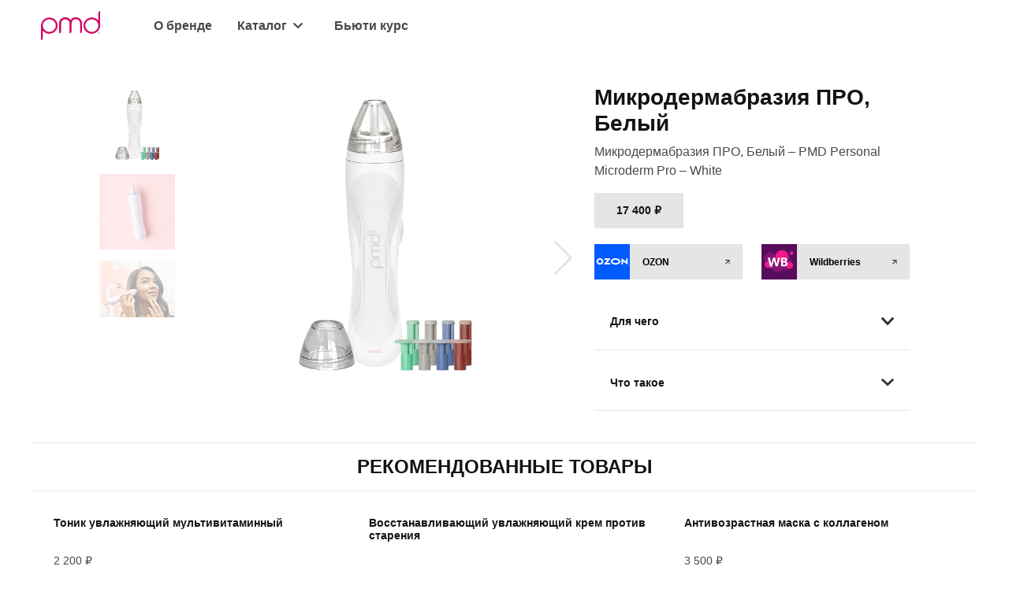

--- FILE ---
content_type: text/html; charset=UTF-8
request_url: https://pmdbeauty.ru/catalog/product/mikrodermabraziya-pro-belyy-pmd-personal-microderm-pro-white/
body_size: 11831
content:
<!DOCTYPE html>
<html lang="ru">
<head>
    <meta charset="utf-8">
    <title>Микродермабразия ПРО, Белый</title>
    <meta name="apple-mobile-web-app-title" content="PMD Beauty">
    <meta name="application-name" content="PMD Beauty">
    <meta name="msapplication-TileColor" content="#000000">
    <meta name="msapplication-config" content="/assets/favicons/browserconfig.xml">
	    <meta name="viewport" content="width=device-width, user-scalable=no, initial-scale=1.0, maximum-scale=1.0, minimum-scale=1.0">
    <meta name="theme-color" content="#FF82B6">
    <link rel="apple-touch-icon" sizes="180x180" href="/assets/favicons/apple-touch-icon.png">
    <link rel="icon" type="image/png" sizes="32x32" href="/assets/favicons/favicon-32x32.png">
    <link rel="icon" type="image/png" sizes="16x16" href="/assets/favicons/favicon-16x16.png">
    <link rel="mask-icon" href="/assets/favicons/safari-pinned-tab.svg" color="#d30061">
    <link rel="shortcut icon" href="/favicon.ico">
	            <link rel="stylesheet" href="/css/styles.css">
    <link rel="stylesheet" href="/css/header.css">
    <link rel="stylesheet" href="/css/menu.css">
    <link rel="stylesheet" href="/css/common.css">
    <link rel="stylesheet" href="/css/cart.css">
    <meta http-equiv="Content-Type" content="text/html; charset=UTF-8" />
<link href="/bitrix/js/main/core/css/core.min.css?17346968152854" type="text/css" rel="stylesheet" />

<script type="text/javascript" data-skip-moving="true">(function(w, d, n) {var cl = "bx-core";var ht = d.documentElement;var htc = ht ? ht.className : undefined;if (htc === undefined || htc.indexOf(cl) !== -1){return;}var ua = n.userAgent;if (/(iPad;)|(iPhone;)/i.test(ua)){cl += " bx-ios";}else if (/Android/i.test(ua)){cl += " bx-android";}cl += (/(ipad|iphone|android|mobile|touch)/i.test(ua) ? " bx-touch" : " bx-no-touch");cl += w.devicePixelRatio && w.devicePixelRatio >= 2? " bx-retina": " bx-no-retina";var ieVersion = -1;if (/AppleWebKit/.test(ua)){cl += " bx-chrome";}else if ((ieVersion = getIeVersion()) > 0){cl += " bx-ie bx-ie" + ieVersion;if (ieVersion > 7 && ieVersion < 10 && !isDoctype()){cl += " bx-quirks";}}else if (/Opera/.test(ua)){cl += " bx-opera";}else if (/Gecko/.test(ua)){cl += " bx-firefox";}if (/Macintosh/i.test(ua)){cl += " bx-mac";}ht.className = htc ? htc + " " + cl : cl;function isDoctype(){if (d.compatMode){return d.compatMode == "CSS1Compat";}return d.documentElement && d.documentElement.clientHeight;}function getIeVersion(){if (/Opera/i.test(ua) || /Webkit/i.test(ua) || /Firefox/i.test(ua) || /Chrome/i.test(ua)){return -1;}var rv = -1;if (!!(w.MSStream) && !(w.ActiveXObject) && ("ActiveXObject" in w)){rv = 11;}else if (!!d.documentMode && d.documentMode >= 10){rv = 10;}else if (!!d.documentMode && d.documentMode >= 9){rv = 9;}else if (d.attachEvent && !/Opera/.test(ua)){rv = 8;}if (rv == -1 || rv == 8){var re;if (n.appName == "Microsoft Internet Explorer"){re = new RegExp("MSIE ([0-9]+[\.0-9]*)");if (re.exec(ua) != null){rv = parseFloat(RegExp.$1);}}else if (n.appName == "Netscape"){rv = 11;re = new RegExp("Trident/.*rv:([0-9]+[\.0-9]*)");if (re.exec(ua) != null){rv = parseFloat(RegExp.$1);}}}return rv;}})(window, document, navigator);</script>


<link href="/bitrix/js/ui/fonts/opensans/ui.font.opensans.min.css?17346968431861" type="text/css"  rel="stylesheet" />
<link href="/bitrix/js/main/popup/dist/main.popup.bundle.min.css?173469683223459" type="text/css"  rel="stylesheet" />
<link href="/bitrix/js/dalliservicecom.delivery/css/dalliservicecom.css?17346968342404" type="text/css"  rel="stylesheet" />
<link href="/bitrix/cache/css/s1/pmdbeauty/page_a103d14fd81d4ebb450f7ca5a67c7e7f/page_a103d14fd81d4ebb450f7ca5a67c7e7f_v1.css?173494488150443" type="text/css"  rel="stylesheet" />







    
    
    <!-- Global site tag (gtag.js) - Google Analytics -->
    
    
    <!-- Yandex.Metrika counter -->
    
    <!-- /Yandex.Metrika counter -->
    
</head>
<body>
    <noscript>
        <img src="https://mc.yandex.ru/watch/70683484" style="position:absolute; left:-9999px;" alt="" />
        <img height="1" width="1" src="https://www.facebook.com/tr?id=887414158715566&ev=PageView&noscript=1" />
        <img src="https://vk.com/rtrg?p=VK-RTRG-825585-8dQJV" style="position:fixed; left:-999px;" alt="" />
    </noscript>
	    <header class="header-menu">
        <div class="nav-mobile">
            <div class="hamburger-container">
                <div class="hamburger">
                    <div class="hamburger-box">
                        <div class="hamburger-inner"></div>
                    </div>
                </div>
            </div>
        </div>
        <div class="logo">
            <a href="/">
                <div class="icon-logo">
                    <svg xmlns="http://www.w3.org/2000/svg" viewBox="0 0 59.521 30.142">
                        <g transform="translate(-17.003 -27.139)">
                            <g transform="translate(17.003 27.139)">
                                <path class="a" d="M25.376,33.837a8.367,8.367,0,0,0-8.352,7.945H17V55.139h0v2.142c.976,0,1.767-1.167,1.767-2.142h0V47.345a8.368,8.368,0,1,0,6.6-13.508m0,14.967a6.595,6.595,0,1,1,6.594-6.6,6.6,6.6,0,0,1-6.594,6.6M58.337,39.9h0a6.25,6.25,0,0,0-11.552-3.275A6.249,6.249,0,0,0,35.234,39.9h-.005v8.166h0v2.255a2.321,2.321,0,0,0,1.935-2.312h0V39.938a4.322,4.322,0,0,1,8.644,0h.016v8.068h0v2.312a2.316,2.316,0,0,0,1.935-2.255h0v-.057h0V39.938a4.322,4.322,0,1,1,8.643,0v10.38a2.321,2.321,0,0,0,1.936-2.312h0ZM74.76,29.282h0v7.789a8.371,8.371,0,1,0,1.75,5.563h.02v-15.5c-.975,0-1.765,1.168-1.765,2.143M68.151,48.8a6.595,6.595,0,1,1,6.6-6.6,6.595,6.595,0,0,1-6.6,6.6" transform="translate(-17.003 -27.139)"></path>
                                <path class="a" d="M262.579,121.9a.684.684,0,1,1-.678-.665.67.67,0,0,1,.678.665m-1.2,0a.518.518,0,0,0,.518.532.511.511,0,0,0,.507-.528.513.513,0,1,0-1.026,0m.408.345h-.154v-.666a1.982,1.982,0,0,1,.257-.02.346.346,0,0,1,.226.053.166.166,0,0,1,.069.142.169.169,0,0,1-.137.157v.01c.065.019.1.072.117.161a.557.557,0,0,0,.049.163h-.162a.5.5,0,0,1-.053-.163c-.011-.069-.053-.1-.138-.1h-.074Zm0-.372h.073c.086,0,.155-.029.155-.1s-.044-.1-.142-.1a.367.367,0,0,0-.086.008Z" transform="translate(-203.768 -99.105)"></path>
                            </g>
                        </g>
                    </svg>
                </div>
           </a>
        </div>
        <div class="nav-desktop">
    <nav class="menu">
        <ul class="nav-links">
            <li class="menu-item">
                <div class="menu-item-wrapper">
                    <a class="header-item shop" href="/about/">О бренде</a>
                </div>
            </li>
            <li class="menu-item">
                <div class="menu-item-wrapper">
                    <a class="header-item products">Каталог
                        <div class="icon-down-arrow">
                            <div class="icon-down-arrow-inner no-transition">
                                <svg xmlns="http://www.w3.org/2000/svg" viewBox="0 0 16.478 10">
                                    <path class="a" d="M9.734,46.537,2.4,53.87a.906.906,0,0,1-1.281,0l-.855-.855a.906.906,0,0,1,0-1.279L6.075,45.9.263,40.057a.906.906,0,0,1,0-1.279l.855-.855a.906.906,0,0,1,1.281,0l7.333,7.333A.906.906,0,0,1,9.734,46.537Z" transform="translate(54.135 0) rotate(90)" style="fill: ;"></path>
                                </svg>
                            </div>
                        </div>
                    </a>
                </div>
                <div class="nav-links sub-menu" style="display: none;">
                    <div class="sub-menu-categories">
                        <ul>
                            <li class="menu-item menu-sub-item">
                                <div class="menu-item-wrapper"><a class="active" data-link="personal-microderm">Микродермабразия</a></div>
                            </li>
                            <li class="menu-item menu-sub-item">
                                <div class="menu-item-wrapper"><a data-link="clean">Щеточки для очищения</a></div>
                            </li>
                            <li class="menu-item menu-sub-item">
                                <div class="menu-item-wrapper"><a data-link="kiss">Система для губ</a></div>
                            </li>
                            <li class="menu-item menu-sub-item">
                                <div class="menu-item-wrapper"><a data-link="skincare">Уходовые средства</a></div>
                            </li>
                            <li class="menu-item menu-sub-item">
                                <div class="menu-item-wrapper"><a href="/catalog/accessories/">Аксессуары</a></div>
                            </li>
                        </ul>
                    </div>
                    <div class="sub-sub-menu-items">

                        <ul class="nav-links sub-sub-menu" id="menu-personal-microderm">
                            <li class="menu-item menu-sub-sub-item">
                                <div class="menu-item-wrapper">
                                    <div class="bottom-level-link">
                                        <a href="/catalog/mikrodermabraziya-elit-pro/">
                                            <img src="/assets/img/menu-images/elite-skyblue.png" alt="Personal Microderm Elite Pro">
                                            Микродермабразия ЭЛИТ ПРО
                                        </a>
                                    </div>
                                </div>
                            </li>
                            <li class="menu-item menu-sub-sub-item">
                                <div class="menu-item-wrapper">
                                    <div class="bottom-level-link">
                                        <a href="/catalog/mikrodermabraziya-pro/">
                                            <img src="/assets/img/menu-images/pmd-pro-menu-image.png" alt="Personal Microderm Pro">
                                            Микродермабразия ПРО
                                        </a>
                                    </div>
                                </div>
                            </li>
                            <li class="menu-item menu-sub-sub-item">
                                <div class="menu-item-wrapper">
                                    <div class="bottom-level-link">
                                        <a href="/catalog/mikrodermabraziya-klassik/">
                                            <img src="/assets/img/menu-images/pmd-classic-menu-image.png" alt="Personal Microderm Classic">
                                            Микродермабразия КЛАССИК
                                        </a>
                                    </div>
                                </div>
                            </li>
                            <li class="menu-item menu-sub-sub-item">
                                <div class="menu-item-wrapper">
                                    <div class="bottom-level-link">
                                        <a href="/catalog/accessories/">
                                            <img src="/assets/img/icon-images/pmd-filters.png" alt="Accessories">
                                            Аксессуары
                                        </a>
                                    </div>
                                </div>
                            </li>
                        </ul>

                        <ul class="nav-links sub-sub-menu" id="menu-clean" style="display: none">
                            <li class="menu-item menu-sub-sub-item">
                                <div class="menu-item-wrapper">
                                    <div class="bottom-level-link">
                                        <a href="/catalog/silikonovaya-shchyetochka-dlya-ochishcheniya/">
                                            <img src="/assets/img/menu-images/clean-menu-image.png" alt="Clean">
                                            Силиконовая щёточка для очищения
                                        </a>
                                    </div>
                                </div>
                            </li>
                            <li class="menu-item menu-sub-sub-item">
                                <div class="menu-item-wrapper">
                                    <div class="bottom-level-link">
                                        <a href="/catalog/silikonovaya-shchyetochka-dlya-ochishcheniya-pro/">
                                            <img src="/assets/img/menu-images/clean-pro-menu-image.png" alt="Clean Pro">
                                            Силиконовая щёточка для очищения ПРО
                                        </a>
                                    </div>
                                </div>
                            </li>
                            <li class="menu-item menu-sub-sub-item">
                                <div class="menu-item-wrapper">
                                    <div class="bottom-level-link">
                                        <a href="/catalog/shchetka-dlya-tela/">
                                            <img src="/assets/img/menu-images/clean-body.png" alt="Clean Body">
                                            Щетка для тела
                                        </a>
                                    </div>
                                </div>
                            </li>
                            <li class="menu-item menu-sub-sub-item">
                                <div class="menu-item-wrapper">
                                    <div class="bottom-level-link">
                                        <a href="/catalog/accessories/">
                                            <img src="/assets/img/icon-images/CleanProCharger.png">
                                            Аксессуары
                                        </a>
                                    </div>
                                </div>
                            </li>
                        </ul>

                        <ul class="nav-links sub-sub-menu" id="menu-kiss" style="display: none">
                            <li class="menu-item menu-sub-sub-item">
                                <div class="menu-item-wrapper">
                                    <div class="bottom-level-link">
                                        <a href="/catalog/kiss/">
                                            <img src="/assets/img/menu-images/pmd-kiss-menu-lip-plump.png" alt="PMD Kiss System">
                                            PMD-Система для ухода за губами
                                        </a>
                                    </div>
                                </div>
                            </li>
                            <li class="menu-item menu-sub-sub-item">
                                <div class="menu-item-wrapper">
                                    <div class="bottom-level-link">
                                        <a href="/catalog/accessories/">
                                            <img src="/assets/img/icon-images/Kissfoliator.png">
                                            Аксессуары
                                        </a>
                                    </div>
                                </div>
                            </li>
                        </ul>

                        <ul class="nav-links sub-sub-menu" id="menu-skincare" style="display: none">
                            <li class="menu-item menu-sub-sub-item">
                                <div class="menu-item-wrapper">
                                    <div class="bottom-level-link">
                                        <a href="/catalog/product/sredstvo-dlya-ochishcheniya-uspokaivayushchee-s-antioksidantami-120-ml-pmd-cleanse-soothing-antioxid/">
                                            <img src="/assets/img/menu-images/pmd-skincare-menu-cleanser.png" alt="Cleanser">
                                            Гель для очищения
                                        </a>
                                    </div>
                                </div>
                            </li>
                            <li class="menu-item menu-sub-sub-item">
                                <div class="menu-item-wrapper">
                                    <div class="bottom-level-link">
                                        <a href="/catalog/product/tonik-uvlazhnyayushchiy-multivitaminnyy-120-ml-pmd-soothe-multivitamin-nourishing-toner/">
                                            <img src="/assets/img/menu-images/pmd-skincare-menu-toner.png" alt="Toner">
                                            Тоник увлажняющий
                                        </a>
                                    </div>
                                </div>
                            </li>
                            <li class="menu-item menu-sub-sub-item">
                                <div class="menu-item-wrapper">
                                    <div class="bottom-level-link">
                                        <a href="/catalog/product/vosstanavlivayushchiy-uvlazhnyayushchiy-krem-protiv-stareniya-50-g-pmd-regenerate-anti-aging-recover/">
                                            <img src="/assets/img/menu-images/pmd-skincare-menu-moisturizer.png" alt="Moisturizer">
                                            Восстанавливающий увлажняющий крем против старения
                                        </a>
                                    </div>
                                </div>
                            </li>
                            <li class="menu-item menu-sub-sub-item">
                                <div class="menu-item-wrapper">
                                    <div class="bottom-level-link">
                                        <a href="/catalog/product/obnovlyayushchaya-syvorotka-s-gidropeptidami-30-ml-pmd-renew-hydrapeptide-serum-30-ml/">
                                            <img src="/assets/img/menu-images/pmd-renew-serum-menu-image.png" alt="Renew Serum">
                                            Обновляющая сыворотка с гидропептидами
                                        </a>
                                    </div>
                                </div>
                            </li>
                            <li class="menu-item menu-sub-sub-item">
                                <div class="menu-item-wrapper">
                                    <div class="bottom-level-link">
                                        <a href="/catalog/product/otshelushivayushchaya-syvorotka-s-4-tipami-kislot-30-ml-pmd-refinish-acid-serum/">
                                            <img src="/assets/img/menu-images/pmd-refinish-serum-menu-image.png" alt="Refinish Serum">
                                            Пилинг-сыворотка с 4 типами кислот
                                        </a>
                                    </div>
                                </div>
                            </li>
                        </ul>

                        <ul class="nav-links end-sub-sub-menu">
                            <li class="menu-item menu-end-sub-sub-item">
                                <div class="menu-item-wrapper">
                                    <div class="bottom-level-link">
                                        <a id="menu-more" href="/personal-microderm/">
                                            Узнать больше
                                            <img src="/assets/img/icon-images/double-right-arrow.svg">
                                        </a>
                                    </div>
                                </div>
                            </li>
                            <li class="menu-item menu-end-sub-sub-item">
                                <div class="menu-item-wrapper">
                                    <div class="bottom-level-link">
                                        <a id="menu-products" href="/catalog/personal-microderm/">
                                            Посмотреть все товары
                                            <img src="/assets/img/icon-images/double-right-arrow.svg">
                                        </a>
                                    </div>
                                </div>
                            </li>
                        </ul>
                    </div>
                </div>
            </li>
                        <li class="menu-item">
                <div class="menu-item-wrapper">
                    <a class="header-item shop" href="/marafon/">Бьюти курс</a>
                </div>
            </li>
        </ul>
    </nav>
</div>        <div class="nav-icons">
            <ul>
                                <li class="search-bar" style="display: none;">
                    <form novalidate>
                        <input type="text" name="search">
                    </form>
                </li>
                <li class="my-account" style="display: none">
                    <a href="/personal/">
                        <div class="icon-account pink">
                            <svg viewBox="0 0 16 16" fill="none" xmlns="http://www.w3.org/2000/svg">
                                <path d="M8 1C9.90625 1 11.5 2.59375 11.5 4.5C11.5 6.4375 9.90625 8 8 8C6.0625 8 4.5 6.4375 4.5 4.5C4.5 2.59375 6.0625 1 8 1ZM12 11C13.625 11 15 12.375 15 14V15H1V14C1 12.375 2.34375 11 4 11C6.65625 11 6.09375 11.5 8 11.5C9.875 11.5 9.3125 11 12 11ZM8 0C5.5 0 3.5 2.03125 3.5 4.5C3.5 7 5.5 9 8 9C10.4688 9 12.5 7 12.5 4.5C12.5 2.03125 10.4688 0 8 0ZM12 10C9.09375 10 9.78125 10.5 8 10.5C6.21875 10.5 6.875 10 4 10C1.78125 10 0 11.8125 0 14V15C0 15.5625 0.4375 16 1 16H15C15.5312 16 16 15.5625 16 15V14C16 11.8125 14.1875 10 12 10Z" fill="#333333"></path>
                            </svg>
                        </div>
                   </a>
                </li>

                            </ul>
        </div>
    </header>
    <div class="app-mobile-menu">
    <nav class="menu" style="display: none;">
        <ul class="nav-links">
                        <li class="menu-item">
                <div class="menu-item-wrapper">
                    <div class="background" style="background-image: url(/assets/img/menu-images/products-mobile-bg.jpg);"></div>
                    <a class="header-item products">Каталог
                        <div class="app-icon-down-arrow">
                            <div>
                                <svg xmlns="http://www.w3.org/2000/svg" viewBox="0 0 16.478 10">
                                    <path class="a" d="M9.734,46.537,2.4,53.87a.906.906,0,0,1-1.281,0l-.855-.855a.906.906,0,0,1,0-1.279L6.075,45.9.263,40.057a.906.906,0,0,1,0-1.279l.855-.855a.906.906,0,0,1,1.281,0l7.333,7.333A.906.906,0,0,1,9.734,46.537Z" transform="translate(54.135 0) rotate(90)"></path>
                                </svg>
                            </div>
                        </div>
                    </a>
                </div>
                <ul class="nav-links sub-menu">
                    <li class="menu-item menu-sub-item">
                        <div class="menu-item-wrapper">
                            <div class="background" style="background-image: url(/assets/img/menu-images/personal-microderm-mobile-bg.jpg);"></div>
                            <a>
                                Микродермабразия
                                <div class="app-icon-down-arrow">
                                    <div>
                                        <svg xmlns="http://www.w3.org/2000/svg" viewBox="0 0 16.478 10">
                                            <path class="a" d="M9.734,46.537,2.4,53.87a.906.906,0,0,1-1.281,0l-.855-.855a.906.906,0,0,1,0-1.279L6.075,45.9.263,40.057a.906.906,0,0,1,0-1.279l.855-.855a.906.906,0,0,1,1.281,0l7.333,7.333A.906.906,0,0,1,9.734,46.537Z" transform="translate(54.135 0) rotate(90)"></path>
                                        </svg>
                                    </div>
                                </div>
                            </a>
                        </div>
                        <ul class="nav-links sub-sub-menu">
                            <li class="menu-item menu-sub-sub-item">
                                <div class="menu-item-wrapper">
                                    <div class="bottom-level-link">
                                        <a href="/catalog/mikrodermabraziya-elit-pro/">
                                            <img src="/assets/img/menu-images/elite-skyblue.png" alt="Personal Microderm Elite Pro">
                                            Микродермабразия ЭЛИТ ПРО
                                            <app-icon-right-arrow><div><svg xmlns="http://www.w3.org/2000/svg" viewBox="0 0 11.948 19.688"><path d="M11.63,48.266,2.869,57.028a1.082,1.082,0,0,1-1.53,0L.316,56.006a1.082,1.082,0,0,1,0-1.528L7.258,47.5.315,40.524A1.082,1.082,0,0,1,.316,39l1.022-1.022a1.082,1.082,0,0,1,1.53,0l8.762,8.762A1.082,1.082,0,0,1,11.63,48.266Z" transform="translate(0 -37.657)" class="a"></path></svg></div></app-icon-right-arrow>
                                        </a>
                                    </div>
                                </div>
                            </li>
                            <li class="menu-item menu-sub-sub-item">
                                <div class="menu-item-wrapper">
                                    <div class="bottom-level-link">
                                        <a href="/catalog/mikrodermabraziya-pro/">
                                            <img src="/assets/img/menu-images/pmd-pro-menu-image.png" alt="Personal Microderm Pro">
                                            Микродермабразия ПРО
                                            <app-icon-right-arrow><div><svg xmlns="http://www.w3.org/2000/svg" viewBox="0 0 11.948 19.688"><path d="M11.63,48.266,2.869,57.028a1.082,1.082,0,0,1-1.53,0L.316,56.006a1.082,1.082,0,0,1,0-1.528L7.258,47.5.315,40.524A1.082,1.082,0,0,1,.316,39l1.022-1.022a1.082,1.082,0,0,1,1.53,0l8.762,8.762A1.082,1.082,0,0,1,11.63,48.266Z" transform="translate(0 -37.657)" class="a"></path></svg></div></app-icon-right-arrow>
                                        </a>
                                    </div>
                                </div>
                            </li>
                            <li class="menu-item menu-sub-sub-item">
                                <div class="menu-item-wrapper">
                                    <div class="bottom-level-link">
                                        <a href="/catalog/mikrodermabraziya-klassik/">
                                            <img src="/assets/img/menu-images/pmd-classic-menu-image.png" alt="Personal Microderm Classic">
                                            Микродермабразия КЛАССИК
                                            <app-icon-right-arrow><div><svg xmlns="http://www.w3.org/2000/svg" viewBox="0 0 11.948 19.688"><path d="M11.63,48.266,2.869,57.028a1.082,1.082,0,0,1-1.53,0L.316,56.006a1.082,1.082,0,0,1,0-1.528L7.258,47.5.315,40.524A1.082,1.082,0,0,1,.316,39l1.022-1.022a1.082,1.082,0,0,1,1.53,0l8.762,8.762A1.082,1.082,0,0,1,11.63,48.266Z" transform="translate(0 -37.657)" class="a"></path></svg></div></app-icon-right-arrow>
                                        </a>
                                    </div>
                                </div>
                            </li>
                            <li class="menu-item menu-sub-sub-item">
                                <div class="menu-item-wrapper">
                                    <div class="bottom-level-link">
                                        <a href="/personal-microderm/">
                                            Узнать больше
                                        </a>
                                    </div>
                                </div>
                            </li>
                            <li class="menu-item menu-sub-sub-item">
                                <div class="menu-item-wrapper">
                                    <div class="bottom-level-link">
                                        <a href="/catalog/personal-microderm/">
                                            Посмотреть все
                                        </a>
                                    </div>
                                </div>
                            </li>
                        </ul>
                    </li>
                    <li class="menu-item menu-sub-item">
                        <div class="menu-item-wrapper">
                            <div class="background" style="background-image: url(/assets/img/menu-images/pmd-clean-mobile-bg.jpg);"></div>
                            <a>
                                Щеточки для очищения
                                <div class="app-icon-down-arrow">
                                    <div>
                                        <svg xmlns="http://www.w3.org/2000/svg" viewBox="0 0 16.478 10">
                                            <path class="a" d="M9.734,46.537,2.4,53.87a.906.906,0,0,1-1.281,0l-.855-.855a.906.906,0,0,1,0-1.279L6.075,45.9.263,40.057a.906.906,0,0,1,0-1.279l.855-.855a.906.906,0,0,1,1.281,0l7.333,7.333A.906.906,0,0,1,9.734,46.537Z" transform="translate(54.135 0) rotate(90)"></path>
                                        </svg>
                                    </div>
                                </div>
                            </a>
                        </div>
                        <ul class="nav-links sub-sub-menu">
                            <li class="menu-item menu-sub-sub-item">
                                <div class="menu-item-wrapper">
                                    <div class="bottom-level-link">
                                        <a href="/catalog/silikonovaya-shchyetochka-dlya-ochishcheniya/">
                                            <img src="/assets/img/menu-images/clean-menu-image.png" alt="Clean">
                                            Силиконовая щёточка для очищения
                                            <app-icon-right-arrow><div><svg xmlns="http://www.w3.org/2000/svg" viewBox="0 0 11.948 19.688"><path d="M11.63,48.266,2.869,57.028a1.082,1.082,0,0,1-1.53,0L.316,56.006a1.082,1.082,0,0,1,0-1.528L7.258,47.5.315,40.524A1.082,1.082,0,0,1,.316,39l1.022-1.022a1.082,1.082,0,0,1,1.53,0l8.762,8.762A1.082,1.082,0,0,1,11.63,48.266Z" transform="translate(0 -37.657)" class="a"></path></svg></div></app-icon-right-arrow>
                                        </a>
                                    </div>
                                </div>
                            </li>
                            <li class="menu-item menu-sub-sub-item">
                                <div class="menu-item-wrapper">
                                    <div class="bottom-level-link">
                                        <a href="/catalog/silikonovaya-shchyetochka-dlya-ochishcheniya-pro/">
                                            <img src="/assets/img/menu-images/clean-pro-menu-image.png" alt="Clean Pro">
                                            Силиконовая щёточка для очищения ПРО
                                            <app-icon-right-arrow><div><svg xmlns="http://www.w3.org/2000/svg" viewBox="0 0 11.948 19.688"><path d="M11.63,48.266,2.869,57.028a1.082,1.082,0,0,1-1.53,0L.316,56.006a1.082,1.082,0,0,1,0-1.528L7.258,47.5.315,40.524A1.082,1.082,0,0,1,.316,39l1.022-1.022a1.082,1.082,0,0,1,1.53,0l8.762,8.762A1.082,1.082,0,0,1,11.63,48.266Z" transform="translate(0 -37.657)" class="a"></path></svg></div></app-icon-right-arrow>
                                        </a>
                                    </div>
                                </div>
                            </li>
                            <li class="menu-item menu-sub-sub-item">
                                <div class="menu-item-wrapper">
                                    <div class="bottom-level-link">
                                        <a href="/catalog/shchetka-dlya-tela/">
                                            <img src="/assets/img/menu-images/clean-body.png" alt="Clean Body">
                                            Щетка для тела
                                            <app-icon-right-arrow><div><svg xmlns="http://www.w3.org/2000/svg" viewBox="0 0 11.948 19.688"><path d="M11.63,48.266,2.869,57.028a1.082,1.082,0,0,1-1.53,0L.316,56.006a1.082,1.082,0,0,1,0-1.528L7.258,47.5.315,40.524A1.082,1.082,0,0,1,.316,39l1.022-1.022a1.082,1.082,0,0,1,1.53,0l8.762,8.762A1.082,1.082,0,0,1,11.63,48.266Z" transform="translate(0 -37.657)" class="a"></path></svg></div></app-icon-right-arrow>
                                        </a>
                                    </div>
                                </div>
                            </li>
                            <li class="menu-item menu-sub-sub-item">
                                <div class="menu-item-wrapper">
                                    <div class="bottom-level-link">
                                        <a href="/clean/">
                                            Узнать больше
                                        </a>
                                    </div>
                                </div>
                            </li>
                            <li class="menu-item menu-sub-sub-item">
                                <div class="menu-item-wrapper">
                                    <div class="bottom-level-link">
                                        <a href="/catalog/clean/">
                                            Посмотреть все
                                        </a>
                                    </div>
                                </div>
                            </li>
                        </ul>
                    </li>
                    <li class="menu-item menu-sub-item">
                        <div class="menu-item-wrapper">
                            <div class="background" style="background-image: url(/assets/img/menu-images/kiss-system-mobile-bg.jpg);"></div>
                            <a>
                                Система для губ
                                <div class="app-icon-down-arrow">
                                    <div>
                                        <svg xmlns="http://www.w3.org/2000/svg" viewBox="0 0 16.478 10">
                                            <path class="a" d="M9.734,46.537,2.4,53.87a.906.906,0,0,1-1.281,0l-.855-.855a.906.906,0,0,1,0-1.279L6.075,45.9.263,40.057a.906.906,0,0,1,0-1.279l.855-.855a.906.906,0,0,1,1.281,0l7.333,7.333A.906.906,0,0,1,9.734,46.537Z" transform="translate(54.135 0) rotate(90)"></path>
                                        </svg>
                                    </div>
                                </div>
                            </a>
                        </div>
                        <ul class="nav-links sub-sub-menu">
                            <li class="menu-item menu-sub-sub-item">
                                <div class="menu-item-wrapper">
                                    <div class="bottom-level-link">
                                        <a href="/catalog/kiss/">
                                            <img src="/assets/img/menu-images/pmd-kiss-menu-lip-plump.png" alt="PMD Kiss System">
                                            PMD-Система для ухода за губами
                                            <app-icon-right-arrow><div><svg xmlns="http://www.w3.org/2000/svg" viewBox="0 0 11.948 19.688"><path d="M11.63,48.266,2.869,57.028a1.082,1.082,0,0,1-1.53,0L.316,56.006a1.082,1.082,0,0,1,0-1.528L7.258,47.5.315,40.524A1.082,1.082,0,0,1,.316,39l1.022-1.022a1.082,1.082,0,0,1,1.53,0l8.762,8.762A1.082,1.082,0,0,1,11.63,48.266Z" transform="translate(0 -37.657)" class="a"></path></svg></div></app-icon-right-arrow>
                                        </a>
                                    </div>
                                </div>
                            </li>
                            <li class="menu-item menu-sub-sub-item">
                                <div class="menu-item-wrapper">
                                    <div class="bottom-level-link">
                                        <a href="/kiss/">
                                            Узнать больше
                                        </a>
                                    </div>
                                </div>
                            </li>
                            <li class="menu-item menu-sub-sub-item">
                                <div class="menu-item-wrapper">
                                    <div class="bottom-level-link">
                                        <a href="/catalog/kiss/">
                                            Посмотреть все
                                        </a>
                                    </div>
                                </div>
                            </li>
                        </ul>
                    </li>
                    <li class="menu-item menu-sub-item">
                        <div class="menu-item-wrapper">
                            <div class="background" style="background-image: url(/assets/img/menu-images/skincare-mobile-bg.jpg);"></div>
                            <a>
                                Уходовые средства
                                <div class="app-icon-down-arrow">
                                    <div>
                                        <svg xmlns="http://www.w3.org/2000/svg" viewBox="0 0 16.478 10">
                                            <path class="a" d="M9.734,46.537,2.4,53.87a.906.906,0,0,1-1.281,0l-.855-.855a.906.906,0,0,1,0-1.279L6.075,45.9.263,40.057a.906.906,0,0,1,0-1.279l.855-.855a.906.906,0,0,1,1.281,0l7.333,7.333A.906.906,0,0,1,9.734,46.537Z" transform="translate(54.135 0) rotate(90)"></path>
                                        </svg>
                                    </div>
                                </div>
                            </a>
                        </div>
                        <ul class="nav-links sub-sub-menu">
                            <li class="menu-item menu-sub-sub-item">
                                <div class="menu-item-wrapper">
                                    <div class="bottom-level-link">
                                        <a href="/catalog/product/sredstvo-dlya-ochishcheniya-uspokaivayushchee-s-antioksidantami-120-ml-pmd-cleanse-soothing-antioxid/">
                                            <img src="/assets/img/menu-images/pmd-skincare-menu-cleanser.png" alt="Cleanser">
                                            Гель для очищения
                                            <app-icon-right-arrow><div><svg xmlns="http://www.w3.org/2000/svg" viewBox="0 0 11.948 19.688"><path d="M11.63,48.266,2.869,57.028a1.082,1.082,0,0,1-1.53,0L.316,56.006a1.082,1.082,0,0,1,0-1.528L7.258,47.5.315,40.524A1.082,1.082,0,0,1,.316,39l1.022-1.022a1.082,1.082,0,0,1,1.53,0l8.762,8.762A1.082,1.082,0,0,1,11.63,48.266Z" transform="translate(0 -37.657)" class="a"></path></svg></div></app-icon-right-arrow>
                                        </a>
                                    </div>
                                </div>
                            </li>
                            <li class="menu-item menu-sub-sub-item">
                                <div class="menu-item-wrapper">
                                    <div class="bottom-level-link">
                                        <a href="/catalog/product/tonik-uvlazhnyayushchiy-multivitaminnyy-120-ml-pmd-soothe-multivitamin-nourishing-toner/">
                                            <img src="/assets/img/menu-images/pmd-skincare-menu-toner.png" alt="Toner">
                                            Тоник увлажняющий
                                            <app-icon-right-arrow><div><svg xmlns="http://www.w3.org/2000/svg" viewBox="0 0 11.948 19.688"><path d="M11.63,48.266,2.869,57.028a1.082,1.082,0,0,1-1.53,0L.316,56.006a1.082,1.082,0,0,1,0-1.528L7.258,47.5.315,40.524A1.082,1.082,0,0,1,.316,39l1.022-1.022a1.082,1.082,0,0,1,1.53,0l8.762,8.762A1.082,1.082,0,0,1,11.63,48.266Z" transform="translate(0 -37.657)" class="a"></path></svg></div></app-icon-right-arrow>
                                        </a>
                                    </div>
                                </div>
                            </li>
                            <li class="menu-item menu-sub-sub-item">
                                <div class="menu-item-wrapper">
                                    <div class="bottom-level-link">
                                        <a href="/catalog/product/vosstanavlivayushchiy-uvlazhnyayushchiy-krem-protiv-stareniya-50-g-pmd-regenerate-anti-aging-recover/">
                                            <img src="/assets/img/menu-images/pmd-skincare-menu-moisturizer.png" alt="Moisturizer">
                                            Восстанавливающий увлажняющий крем против старения
                                            <app-icon-right-arrow><div><svg xmlns="http://www.w3.org/2000/svg" viewBox="0 0 11.948 19.688"><path d="M11.63,48.266,2.869,57.028a1.082,1.082,0,0,1-1.53,0L.316,56.006a1.082,1.082,0,0,1,0-1.528L7.258,47.5.315,40.524A1.082,1.082,0,0,1,.316,39l1.022-1.022a1.082,1.082,0,0,1,1.53,0l8.762,8.762A1.082,1.082,0,0,1,11.63,48.266Z" transform="translate(0 -37.657)" class="a"></path></svg></div></app-icon-right-arrow>
                                        </a>
                                    </div>
                                </div>
                            </li>
                            <li class="menu-item menu-sub-sub-item">
                                <div class="menu-item-wrapper">
                                    <div class="bottom-level-link">
                                        <a href="/catalog/product/obnovlyayushchaya-syvorotka-s-gidropeptidami-30-ml-pmd-renew-hydrapeptide-serum-30-ml/">
                                            <img src="/assets/img/menu-images/pmd-renew-serum-menu-image.png" alt="Renew Serum">
                                            Обновляющая сыворотка с гидропептидами
                                            <app-icon-right-arrow><div><svg xmlns="http://www.w3.org/2000/svg" viewBox="0 0 11.948 19.688"><path d="M11.63,48.266,2.869,57.028a1.082,1.082,0,0,1-1.53,0L.316,56.006a1.082,1.082,0,0,1,0-1.528L7.258,47.5.315,40.524A1.082,1.082,0,0,1,.316,39l1.022-1.022a1.082,1.082,0,0,1,1.53,0l8.762,8.762A1.082,1.082,0,0,1,11.63,48.266Z" transform="translate(0 -37.657)" class="a"></path></svg></div></app-icon-right-arrow>
                                        </a>
                                    </div>
                                </div>
                            </li>
                            <li class="menu-item menu-sub-sub-item">
                                <div class="menu-item-wrapper">
                                    <div class="bottom-level-link">
                                        <a href="/catalog/product/otshelushivayushchaya-syvorotka-s-4-tipami-kislot-30-ml-pmd-refinish-acid-serum/">
                                            <img src="/assets/img/menu-images/pmd-refinish-serum-menu-image.png" alt="Refinish Serum">
                                            Пилинг-сыворотка с 4 типами кислот
                                            <app-icon-right-arrow><div><svg xmlns="http://www.w3.org/2000/svg" viewBox="0 0 11.948 19.688"><path d="M11.63,48.266,2.869,57.028a1.082,1.082,0,0,1-1.53,0L.316,56.006a1.082,1.082,0,0,1,0-1.528L7.258,47.5.315,40.524A1.082,1.082,0,0,1,.316,39l1.022-1.022a1.082,1.082,0,0,1,1.53,0l8.762,8.762A1.082,1.082,0,0,1,11.63,48.266Z" transform="translate(0 -37.657)" class="a"></path></svg></div></app-icon-right-arrow>
                                        </a>
                                    </div>
                                </div>
                            </li>
                            <li class="menu-item menu-sub-sub-item">
                                <div class="menu-item-wrapper">
                                    <div class="bottom-level-link">
                                        <a href="/skincare/">
                                            Узнать больше
                                        </a>
                                    </div>
                                </div>
                            </li>
                            <li class="menu-item menu-sub-sub-item">
                                <div class="menu-item-wrapper">
                                    <div class="bottom-level-link">
                                        <a href="/catalog/skincare/">
                                            Посмотреть все
                                        </a>
                                    </div>
                                </div>
                            </li>
                        </ul>
                    </li>
                    <li class="menu-item menu-sub-item">
                        <div class="menu-item-wrapper">
                            <div class="background" style="background-image: url(/assets/img/menu-images/accessories-mobile-bg.jpg);"></div>
                            <a href="/catalog/accessories/">Аксессуары</a>
                        </div>
                    </li>
                </ul>
            </li>
            
            <li class="menu-item">
                <div class="menu-item-wrapper">
                    <div class="background" style="background-image: url(/assets/img/menu-images/specials-mobile-bg.jpg);"></div>
                    <a href="/marafon/" class="header-item specials"> Бьюти курс</a>
                </div>
            </li>
        </ul>
    </nav>
</div>    <div id="cart"></div>
<div class="app-pdp">
	<div class="page-wrapper">
		<div class="pdp">
			<div class="content">
					<div class="product-details" id="bx_117848907_11" itemscope itemtype="http://schema.org/Product">
		<div class="gallery">
			<div class="slider-slider">
				<div class="slider">
					<div class="swiper-container gallery-thumbs thumbs-wrapper">
						<div class="swiper-wrapper nav-thumbs">
															<div class="swiper-slide thumbnail">
									<img src="/upload/iblock/5ba/5ba0f79b6073cdb8e3ed10db9717689a.jpg">
								</div>
															<div class="swiper-slide thumbnail">
									<img src="/upload/resize_cache/iblock/8d3/96_96_1/8d310388b586c8b458224d9dccbceb4e.jpg">
								</div>
															<div class="swiper-slide thumbnail">
									<img src="/upload/resize_cache/iblock/6b0/96_96_1/6b04814f4367b0e86e9acc69a67151ce.jpg">
								</div>
															<div class="swiper-slide thumbnail">
									<img src="/upload/resize_cache/iblock/a73/96_96_1/a7398317b6598986f2f79b57d315f880.jpg">
								</div>
															<div class="swiper-slide thumbnail">
									<img src="/upload/resize_cache/iblock/994/96_96_1/994cf8cbc541b5e31b8d3c6097430446.jpg">
								</div>
															<div class="swiper-slide thumbnail">
									<img src="/upload/resize_cache/iblock/5a4/96_96_1/5a4f45524c877598a8abe0caf732322c.jpg">
								</div>
															<div class="swiper-slide thumbnail">
									<img src="/upload/resize_cache/iblock/e45/96_96_1/e4506911336b050a4e4c74ecc3c3caf2.jpg">
								</div>
															<div class="swiper-slide thumbnail">
									<img src="/upload/resize_cache/iblock/fff/96_96_1/fff54ca1db546e0db594ea00232b927c.jpg">
								</div>
													</div>
					</div>
					<div class="swiper-container gallery-top slider-view-port-wrapper">
						<div class="swiper-wrapper">
															<div class="swiper-slide slide-wrapper">
									<img class="slide-image" src="/upload/iblock/5ba/5ba0f79b6073cdb8e3ed10db9717689a.jpg">
								</div>
															<div class="swiper-slide slide-wrapper">
									<img class="slide-image" src="/upload/iblock/8d3/8d310388b586c8b458224d9dccbceb4e.jpg">
								</div>
															<div class="swiper-slide slide-wrapper">
									<img class="slide-image" src="/upload/iblock/6b0/6b04814f4367b0e86e9acc69a67151ce.jpg">
								</div>
															<div class="swiper-slide slide-wrapper">
									<img class="slide-image" src="/upload/iblock/a73/a7398317b6598986f2f79b57d315f880.jpg">
								</div>
															<div class="swiper-slide slide-wrapper">
									<img class="slide-image" src="/upload/iblock/994/994cf8cbc541b5e31b8d3c6097430446.jpg">
								</div>
															<div class="swiper-slide slide-wrapper">
									<img class="slide-image" src="/upload/iblock/5a4/5a4f45524c877598a8abe0caf732322c.jpg">
								</div>
															<div class="swiper-slide slide-wrapper">
									<img class="slide-image" src="/upload/iblock/e45/e4506911336b050a4e4c74ecc3c3caf2.jpg">
								</div>
															<div class="swiper-slide slide-wrapper">
									<img class="slide-image" src="/upload/iblock/fff/fff54ca1db546e0db594ea00232b927c.jpg">
								</div>
													</div>
						<div class="swiper-button-next swiper-button-white"></div>
						<div class="swiper-button-prev swiper-button-white"></div>
					</div>
																				</div>
			</div>
		</div>
		<div class="details">
			<div class="title">
				<h1>Микродермабразия ПРО, Белый</h1>
			</div>
			<div class="description">
				Микродермабразия ПРО, Белый – PMD Personal Microderm Pro – White			</div>
						<div class="price-quantity">
				<div class="row">
					<div class="price" style="white-space: nowrap">17&nbsp;400 &#8381;</div>
                    					
                    <!--<div class="quantity">
                        <div class="quantity-wrapper">
                            <button class="quantity-button reduce-quantity">-</button>
                            <input class="quantity-amount ng-untouched ng-pristine ng-valid" type="text" name="quantity" min="1" max="5" value="1">
                            <button class="quantity-button increase-quantity">+</button>
                        </div>
                    </div>-->
				</div>
			</div>

            <link href="/local/templates/pmdbeauty/components/bitrix/catalog/catalog/bitrix/catalog.element/.default/bootstrap-grid.min.css" rel="stylesheet">

            <div class="row ext-link-wrap">
                <div class="col-lg-6">
                    <a class="ext-link" href="https://www.ozon.ru/brand/pmd-beauty-87297065/" rel="nofollow">
                        <span>
                            <img src="/local/templates/pmdbeauty/components/bitrix/catalog/catalog/bitrix/catalog.element/.default/img/ozon.png" width="45" height="45" alt="Ozon">
                        </span>
                        <span>
                            OZON
                        </span>

                        <i><img src="/local/templates/pmdbeauty/components/bitrix/catalog/catalog/bitrix/catalog.element/.default/img/arrow.svg"></i>
                    </a>
                </div>
                <div class="col-lg-6">
                    <a class="ext-link" href="https://www.wildberries.ru/brands/pmd-beauty-651357" rel="nofollow">
                        <span>
                            <img src="/local/templates/pmdbeauty/components/bitrix/catalog/catalog/bitrix/catalog.element/.default/img/wb.png" width="45" height="45" alt="Wildberries">
                        </span>
                        <span>
                            Wildberries
                        </span>

                        <i><img src="/local/templates/pmdbeauty/components/bitrix/catalog/catalog/bitrix/catalog.element/.default/img/arrow.svg"></i>
                    </a>
                </div>
            </div>

			<div class="add-to-cart">
                									<!--<button
                        data-product-id="11"
                        data-product-count="1"
                        class="btn btn-primary"
                        id="bx_117848907_11_add_basket_link"
                        type="button"
                        onclick="
                        ym(70683484,'reachGoal','addtocart');
                        gtag('event', 'addtocart', { 'event_category': 'addtocart', 'event_action': 'click'});
                        fbq('track', 'AddToCart', {value: '17400', currency: 'RUB', content_name: 'Микродермабразия ПРО, Белый', content_type: 'product', content_ids: '11'});
                        "
                    >В корзину</button>-->
							</div>
			<div class="section desktop-only">
				<div class="drop-down-header">
					<button class="link"> Для чего
						<div class="app-icon-down-arrow">
							<div class="app-icon-down-arrow__svg">
								<svg xmlns="http://www.w3.org/2000/svg" viewBox="0 0 16.478 10">
									<path class="a" d="M9.734,46.537,2.4,53.87a.906.906,0,0,1-1.281,0l-.855-.855a.906.906,0,0,1,0-1.279L6.075,45.9.263,40.057a.906.906,0,0,1,0-1.279l.855-.855a.906.906,0,0,1,1.281,0l7.333,7.333A.906.906,0,0,1,9.734,46.537Z" transform="translate(54.135 0) rotate(90)" style="fill:#333333;"></path>
								</svg>
							</div>
						</div>
					</button>
				</div>
				<div class="drop-down-body ng-trigger ng-trigger-vertInOut" style="opacity:0;height:0;padding-top:0;padding-bottom:0;visibility:hidden;overflow:hidden;">
					<div class="content">
						<div class="app-features-details">
							<div class="product-features-details">
								<p>Процедура микродермабразии использует технику вакуумного всасывания и отшелушивания для выравнивания и разглаживания кожи. В процессе микродермабразии происходит удаление мёртвых клеток в роговом слое эпидермиса. В результате кожа обновляется, становится гладкой и сияющей. </p>
<p>Эффект:</p>
 <ul>
<li>уменьшаются морщины;
<li>инициируется выработка коллагена;
<li>выравнивается тон и текстура кожи;
<li>очищаются и сужаются поры;
<li>уменьшаются высыпания и уменьшаются рубцы от пост-акне; 
<li>осветвляются пигментные пятна.
</ul>							</div>
						</div>
					</div>
				</div>
			</div>
			<div class="section whats-included desktop-only">
				<div class="drop-down-header">
					<button class="link">Что такое
						<div class="app-icon-down-arrow">
							<div class="app-icon-down-arrow__svg">
								<svg xmlns="http://www.w3.org/2000/svg" viewBox="0 0 16.478 10">
									<path class="a" d="M9.734,46.537,2.4,53.87a.906.906,0,0,1-1.281,0l-.855-.855a.906.906,0,0,1,0-1.279L6.075,45.9.263,40.057a.906.906,0,0,1,0-1.279l.855-.855a.906.906,0,0,1,1.281,0l7.333,7.333A.906.906,0,0,1,9.734,46.537Z" transform="translate(54.135 0) rotate(90)" style="fill:#333333;"></path>
								</svg>
							</div>
						</div>
					</button>
				</div>
				<div class="drop-down-body ng-trigger ng-trigger-vertInOut" style="opacity:0;height:0;padding-top:0;padding-bottom:0;visibility:hidden;overflow:hidden;">
					<div class="app-whats-included">
												<div class="content">
							<div class="whats-included">
								<div class="included">
									<p>Устройство для персональной микродермабразии в домашних условиях, которое гарантирует такие же отличные результаты, как и профессиональные салонные процедуры микродермабразии.</p>

<p>В комплект входят:
<ul>
<li>прибор с установленным белым диском;
<li>2 насадки Smooth-glide: для лица и для тела;
<li>4 диска для лица (маленькие);
<li>4 диска для тела (большие);
<li>адаптер для зарядки.
</ul>
								</div>
							</div>
						</div>
					</div>
				</div>
			</div>
		</div>
	</div>
	<div class="section features-details hide-desktop">
		<div class="drop-down-header">
			<button class="link">Для чего
				<div class="app-icon-down-arrow">
					<div class="app-icon-down-arrow__svg">
						<svg xmlns="http://www.w3.org/2000/svg" viewBox="0 0 16.478 10">
							<path class="a" d="M9.734,46.537,2.4,53.87a.906.906,0,0,1-1.281,0l-.855-.855a.906.906,0,0,1,0-1.279L6.075,45.9.263,40.057a.906.906,0,0,1,0-1.279l.855-.855a.906.906,0,0,1,1.281,0l7.333,7.333A.906.906,0,0,1,9.734,46.537Z" transform="translate(54.135 0) rotate(90)" style="fill:#333333;"></path>
						</svg>
					</div>
				</div>
			</button>
		</div>
		<div class="drop-down-body ng-trigger ng-trigger-vertInOut" style="opacity:0;height:0;padding-top:0;padding-bottom:0;visibility:hidden;overflow:hidden;">
			<div class="content">
				<div class="app-features-details">
					<div class="product-features-details">
						<p>Процедура микродермабразии использует технику вакуумного всасывания и отшелушивания для выравнивания и разглаживания кожи. В процессе микродермабразии происходит удаление мёртвых клеток в роговом слое эпидермиса. В результате кожа обновляется, становится гладкой и сияющей. </p>
<p>Эффект:</p>
 <ul>
<li>уменьшаются морщины;
<li>инициируется выработка коллагена;
<li>выравнивается тон и текстура кожи;
<li>очищаются и сужаются поры;
<li>уменьшаются высыпания и уменьшаются рубцы от пост-акне; 
<li>осветвляются пигментные пятна.
</ul>					</div>
				</div>
			</div>
		</div>
	</div>
	<div class="section whats-included hide-desktop">
		<div class="drop-down-header">
			<button class="link">Что такое
				<div class="app-icon-down-arrow">
					<div class="app-icon-down-arrow__svg">
						<svg xmlns="http://www.w3.org/2000/svg" viewBox="0 0 16.478 10">
							<path class="a" d="M9.734,46.537,2.4,53.87a.906.906,0,0,1-1.281,0l-.855-.855a.906.906,0,0,1,0-1.279L6.075,45.9.263,40.057a.906.906,0,0,1,0-1.279l.855-.855a.906.906,0,0,1,1.281,0l7.333,7.333A.906.906,0,0,1,9.734,46.537Z" transform="translate(54.135 0) rotate(90)" style="fill:#333333;"></path>
						</svg>
					</div>
				</div>
			</button>
		</div>
		<div class="drop-down-body ng-trigger ng-trigger-vertInOut" style="opacity:0;height:0;padding-top:0;padding-bottom:0;visibility:hidden;overflow:hidden;">
			<div class="app-whats-included">
								<div class="content">
					<div class="whats-included">
						<div class="included">
							<p>Устройство для персональной микродермабразии в домашних условиях, которое гарантирует такие же отличные результаты, как и профессиональные салонные процедуры микродермабразии.</p>

<p>В комплект входят:
<ul>
<li>прибор с установленным белым диском;
<li>2 насадки Smooth-glide: для лица и для тела;
<li>4 диска для лица (маленькие);
<li>4 диска для тела (большие);
<li>адаптер для зарядки.
</ul>
						</div>
					</div>
				</div>
			</div>
		</div>
	</div>
										<div class="section up-sell">
						<div class="title">
							<h3>Рекомендованные товары</h3>
						</div>
													<div class="app-upsell">
								<div class="upsell-product">
                                    									<div class="details with-variation">
										<a class="link-black" href="https://pmdbeauty.ru/catalog/product/tonik-uvlazhnyayushchiy-multivitaminnyy-120-ml-pmd-soothe-multivitamin-nourishing-toner/">
											<h3>Тоник увлажняющий мультивитаминный</h3>
										</a>
										<div class="app-variation-selector">
											<div class="variation-selector left-align">
												<div class="attribute attribute-color">
													<div class="swatches">

													</div>
												</div>
											</div>
										</div>
										<p>2&nbsp;200 &#8381;</p>
                                        									</div>
								</div>
							</div>
													<div class="app-upsell">
								<div class="upsell-product">
                                    									<div class="details with-variation">
										<a class="link-black" href="https://pmdbeauty.ru/catalog/product/vosstanavlivayushchiy-uvlazhnyayushchiy-krem-protiv-stareniya-50-g-pmd-regenerate-anti-aging-recover/">
											<h3>Восстанавливающий увлажняющий крем против старения</h3>
										</a>
										<div class="app-variation-selector">
											<div class="variation-selector left-align">
												<div class="attribute attribute-color">
													<div class="swatches">

													</div>
												</div>
											</div>
										</div>
										<p>4&nbsp;100 &#8381;</p>
                                        									</div>
								</div>
							</div>
													<div class="app-upsell">
								<div class="upsell-product">
                                    									<div class="details with-variation">
										<a class="link-black" href="https://pmdbeauty.ru/catalog/product/antivozrastnaya-maska-s-kollagenom-5-sht-pmd-recovery-anti-aging-collagen-sheet-mask-5pcs/">
											<h3>Антивозрастная маска с коллагеном</h3>
										</a>
										<div class="app-variation-selector">
											<div class="variation-selector left-align">
												<div class="attribute attribute-color">
													<div class="swatches">

													</div>
												</div>
											</div>
										</div>
										<p>3&nbsp;500 &#8381;</p>
                                        									</div>
								</div>
							</div>
											</div>
							</div>
		</div>
	</div>
</div>    <footer class="site-footer">
        <div class="footer-upper">
            <div class="top">
                                <div class="social-links">
                    <div class="logo"><a href="/">
                            <div class="icon-logo">
                                <svg xmlns="http://www.w3.org/2000/svg" viewBox="0 0 59.521 30.142">
                                    <g transform="translate(-17.003 -27.139)">
                                        <g transform="translate(17.003 27.139)">
                                            <path class="a" d="M25.376,33.837a8.367,8.367,0,0,0-8.352,7.945H17V55.139h0v2.142c.976,0,1.767-1.167,1.767-2.142h0V47.345a8.368,8.368,0,1,0,6.6-13.508m0,14.967a6.595,6.595,0,1,1,6.594-6.6,6.6,6.6,0,0,1-6.594,6.6M58.337,39.9h0a6.25,6.25,0,0,0-11.552-3.275A6.249,6.249,0,0,0,35.234,39.9h-.005v8.166h0v2.255a2.321,2.321,0,0,0,1.935-2.312h0V39.938a4.322,4.322,0,0,1,8.644,0h.016v8.068h0v2.312a2.316,2.316,0,0,0,1.935-2.255h0v-.057h0V39.938a4.322,4.322,0,1,1,8.643,0v10.38a2.321,2.321,0,0,0,1.936-2.312h0ZM74.76,29.282h0v7.789a8.371,8.371,0,1,0,1.75,5.563h.02v-15.5c-.975,0-1.765,1.168-1.765,2.143M68.151,48.8a6.595,6.595,0,1,1,6.6-6.6,6.595,6.595,0,0,1-6.6,6.6" transform="translate(-17.003 -27.139)"></path>
                                            <path class="a" d="M262.579,121.9a.684.684,0,1,1-.678-.665.67.67,0,0,1,.678.665m-1.2,0a.518.518,0,0,0,.518.532.511.511,0,0,0,.507-.528.513.513,0,1,0-1.026,0m.408.345h-.154v-.666a1.982,1.982,0,0,1,.257-.02.346.346,0,0,1,.226.053.166.166,0,0,1,.069.142.169.169,0,0,1-.137.157v.01c.065.019.1.072.117.161a.557.557,0,0,0,.049.163h-.162a.5.5,0,0,1-.053-.163c-.011-.069-.053-.1-.138-.1h-.074Zm0-.372h.073c.086,0,.155-.029.155-.1s-.044-.1-.142-.1a.367.367,0,0,0-.086.008Z" transform="translate(-203.768 -99.105)"></path>
                                        </g>
                                    </g>
                                </svg>
                            </div></a></div>
                                    </div>
            </div>
            <div class="footer-nav">
                <ul class="menu">
                    <li class="menu-item">
                        <div class="menu-item-wrapper">
    <a href="#">
        Компания        <div class="icon-down-arrow">
            <div>
                <svg xmlns="http://www.w3.org/2000/svg" viewBox="0 0 16.478 10">
                    <path class="a" d="M9.734,46.537,2.4,53.87a.906.906,0,0,1-1.281,0l-.855-.855a.906.906,0,0,1,0-1.279L6.075,45.9.263,40.057a.906.906,0,0,1,0-1.279l.855-.855a.906.906,0,0,1,1.281,0l7.333,7.333A.906.906,0,0,1,9.734,46.537Z" transform="translate(54.135 0) rotate(90)" style="fill: ;"></path>
                </svg>
            </div>
        </div>
    </a>
</div>
<ul class="sub-menu hide-mobile" style="opacity: 0; height: 0; padding-top: 0; padding-bottom: 0; visibility: hidden; overflow: hidden;">
        <li class="menu-sub-item">
        <div class="menu-item-wrapper"><a href="/blog/">Блог</a></div>
    </li>
        <li class="menu-sub-item">
        <div class="menu-item-wrapper"><a href="/about/">О бренде</a></div>
    </li>
        <li class="menu-sub-item">
        <div class="menu-item-wrapper"><a href="/influence-form/">Сотрудничество</a></div>
    </li>
    </ul>                    </li>
                    <li class="menu-item">
                        <div class="menu-item-wrapper">
    <a href="#">
        Медиа о PMD        <div class="icon-down-arrow">
            <div>
                <svg xmlns="http://www.w3.org/2000/svg" viewBox="0 0 16.478 10">
                    <path class="a" d="M9.734,46.537,2.4,53.87a.906.906,0,0,1-1.281,0l-.855-.855a.906.906,0,0,1,0-1.279L6.075,45.9.263,40.057a.906.906,0,0,1,0-1.279l.855-.855a.906.906,0,0,1,1.281,0l7.333,7.333A.906.906,0,0,1,9.734,46.537Z" transform="translate(54.135 0) rotate(90)" style="fill: ;"></path>
                </svg>
            </div>
        </div>
    </a>
</div>
<ul class="sub-menu hide-mobile" style="opacity: 0; height: 0; padding-top: 0; padding-bottom: 0; visibility: hidden; overflow: hidden;">
        <li class="menu-sub-item">
        <div class="menu-item-wrapper"><a href="/blog/">СМИ</a></div>
    </li>
        <li class="menu-sub-item">
        <div class="menu-item-wrapper"><a href="/reviews-pro/">Отзывы специалистов</a></div>
    </li>
        <li class="menu-sub-item">
        <div class="menu-item-wrapper"><a href="/reviews/">Отзывы покупателей</a></div>
    </li>
    </ul>                    </li>
                    <li class="menu-item">
                        <div class="menu-item-wrapper">
    <a href="#">
        Клиентам        <div class="icon-down-arrow">
            <div>
                <svg xmlns="http://www.w3.org/2000/svg" viewBox="0 0 16.478 10">
                    <path class="a" d="M9.734,46.537,2.4,53.87a.906.906,0,0,1-1.281,0l-.855-.855a.906.906,0,0,1,0-1.279L6.075,45.9.263,40.057a.906.906,0,0,1,0-1.279l.855-.855a.906.906,0,0,1,1.281,0l7.333,7.333A.906.906,0,0,1,9.734,46.537Z" transform="translate(54.135 0) rotate(90)" style="fill: ;"></path>
                </svg>
            </div>
        </div>
    </a>
</div>
<ul class="sub-menu hide-mobile" style="opacity: 0; height: 0; padding-top: 0; padding-bottom: 0; visibility: hidden; overflow: hidden;">
        <li class="menu-sub-item">
        <div class="menu-item-wrapper"><a href="/buy/">Где купить</a></div>
    </li>
    </ul>                    </li>
                    <li class="menu-item">
                        <div class="menu-item-wrapper">
    <a href="#">
        Контакты        <div class="icon-down-arrow">
            <div>
                <svg xmlns="http://www.w3.org/2000/svg" viewBox="0 0 16.478 10">
                    <path class="a" d="M9.734,46.537,2.4,53.87a.906.906,0,0,1-1.281,0l-.855-.855a.906.906,0,0,1,0-1.279L6.075,45.9.263,40.057a.906.906,0,0,1,0-1.279l.855-.855a.906.906,0,0,1,1.281,0l7.333,7.333A.906.906,0,0,1,9.734,46.537Z" transform="translate(54.135 0) rotate(90)" style="fill: ;"></path>
                </svg>
            </div>
        </div>
    </a>
</div>
<ul class="sub-menu hide-mobile" style="opacity: 0; height: 0; padding-top: 0; padding-bottom: 0; visibility: hidden; overflow: hidden;">
        <li class="menu-sub-item">
        <div class="menu-item-wrapper"><a href="/contact-us/">Связаться с нами</a></div>
    </li>
        <li class="menu-sub-item">
        <div class="menu-item-wrapper"><a href="tel:+74952601995">+7 (495) 260-19-95</a></div>
    </li>
        <li class="menu-sub-item">
        <div class="menu-item-wrapper"><a href="mailto:info@pmdbeauty.ru">info@pmdbeauty.ru</a></div>
    </li>
    </ul>                    </li>
                </ul>
            </div>
        </div>
        <div class="footer-lower">
            <div class="links">
    <p>
                                <a class="link-secondary" href="/terms-conditions/">Условия покупки</a>
                    |            <a class="link-secondary" href="/return-information/">Возврат</a>
                    |            <a class="link-secondary" href="/privacy-policy/">Политика конфиденциальности</a>
            </p>
</div>            <div class="copyright" style="padding-top: .5rem;">
                <p>
	 Copyright 2022 © Все права защищены.
</p>            </div>
        </div>
    </footer>
    
    
    
<script type="text/javascript">if(!window.BX)window.BX={};if(!window.BX.message)window.BX.message=function(mess){if(typeof mess==='object'){for(let i in mess) {BX.message[i]=mess[i];} return true;}};</script>
<script type="text/javascript">(window.BX||top.BX).message({'JS_CORE_LOADING':'Загрузка...','JS_CORE_NO_DATA':'- Нет данных -','JS_CORE_WINDOW_CLOSE':'Закрыть','JS_CORE_WINDOW_EXPAND':'Развернуть','JS_CORE_WINDOW_NARROW':'Свернуть в окно','JS_CORE_WINDOW_SAVE':'Сохранить','JS_CORE_WINDOW_CANCEL':'Отменить','JS_CORE_WINDOW_CONTINUE':'Продолжить','JS_CORE_H':'ч','JS_CORE_M':'м','JS_CORE_S':'с','JSADM_AI_HIDE_EXTRA':'Скрыть лишние','JSADM_AI_ALL_NOTIF':'Показать все','JSADM_AUTH_REQ':'Требуется авторизация!','JS_CORE_WINDOW_AUTH':'Войти','JS_CORE_IMAGE_FULL':'Полный размер'});</script><script type="text/javascript" src="/bitrix/js/main/core/core.min.js?1734696817252095"></script><script>BX.setJSList(['/bitrix/js/main/core/core_ajax.js','/bitrix/js/main/core/core_promise.js','/bitrix/js/main/polyfill/promise/js/promise.js','/bitrix/js/main/loadext/loadext.js','/bitrix/js/main/loadext/extension.js','/bitrix/js/main/polyfill/promise/js/promise.js','/bitrix/js/main/polyfill/find/js/find.js','/bitrix/js/main/polyfill/includes/js/includes.js','/bitrix/js/main/polyfill/matches/js/matches.js','/bitrix/js/ui/polyfill/closest/js/closest.js','/bitrix/js/main/polyfill/fill/main.polyfill.fill.js','/bitrix/js/main/polyfill/find/js/find.js','/bitrix/js/main/polyfill/matches/js/matches.js','/bitrix/js/main/polyfill/core/dist/polyfill.bundle.js','/bitrix/js/main/core/core.js','/bitrix/js/main/polyfill/intersectionobserver/js/intersectionobserver.js','/bitrix/js/main/lazyload/dist/lazyload.bundle.js','/bitrix/js/main/polyfill/core/dist/polyfill.bundle.js','/bitrix/js/main/parambag/dist/parambag.bundle.js']);
BX.setCSSList(['/bitrix/js/main/core/css/core.css','/bitrix/js/main/lazyload/dist/lazyload.bundle.css','/bitrix/js/main/parambag/dist/parambag.bundle.css']);</script>
<script type="text/javascript">(window.BX||top.BX).message({'CHOOZE':'ВЫБРАТЬ','CONFIRM_CHOOZE':'Подтвердить выбор','ADDITIONAL':'Дополнительно','ORDERS_UPDATE':'Заказы успешно обновлены','ORDERS_UPDATE_ERROR':'Что-то пошло не так. Попробуйте позже!','PVZ_UPDATE':'Список ПВЗ успешно обновлен!','PVZ_UPDATE_ERROR':'Что-то пошло не так. Попробуйте позже!','PVZ_WRITE_SUCCESS':'<div style=\'text-align: center\'>Адрес ПВЗ записан в поле <br>\"Адрес доставки\" блока \"Покупатель\"<\/div>','PVZ_FITTING':'Примерочная','PVZ_YES':'Есть'});</script>
<script type="text/javascript">(window.BX||top.BX).message({'LANGUAGE_ID':'ru','FORMAT_DATE':'DD.MM.YYYY','FORMAT_DATETIME':'DD.MM.YYYY HH:MI:SS','COOKIE_PREFIX':'BITRIX_SM','SERVER_TZ_OFFSET':'0','SITE_ID':'s1','SITE_DIR':'/','USER_ID':'','SERVER_TIME':'1768428988','USER_TZ_OFFSET':'0','USER_TZ_AUTO':'Y','bitrix_sessid':'d56f900ebbc1272045b3731bef657ee8'});</script><script type="text/javascript" src="/bitrix/js/main/popup/dist/main.popup.bundle.min.js?173469683258041"></script>
<script type="text/javascript" src="/bitrix/js/main/jquery/jquery-1.8.3.min.js?173469683193637"></script>
<script type="text/javascript" src="/bitrix/js/dalliservicecom.delivery/dalliservicecom.js?173469683411196"></script>
<script type="text/javascript">BX.setJSList(['/local/templates/pmdbeauty/components/bitrix/catalog/catalog/bitrix/catalog.element/.default/script.js','/js/swiper-bundle.min.js']);</script>
<script type="text/javascript">BX.setCSSList(['/local/templates/pmdbeauty/components/bitrix/catalog/catalog/bitrix/catalog.element/.default/style.css','/css/element.css','/css/swiper-bundle.min.css']);</script>
<script src="https://api-maps.yandex.ru/2.1/?lang=ru_RU" type="text/javascript"></script>



<script type="text/javascript"  src="/bitrix/cache/js/s1/pmdbeauty/page_ecc0e9a377545e7fd667250e68799dca/page_ecc0e9a377545e7fd667250e68799dca_v1.js?1734944881146398"></script>
<script type="text/javascript">var _ba = _ba || []; _ba.push(["aid", "09da235e133c0bf615bc8585c9b4268b"]); _ba.push(["host", "pmdbeauty.ru"]); (function() {var ba = document.createElement("script"); ba.type = "text/javascript"; ba.async = true;ba.src = (document.location.protocol == "https:" ? "https://" : "http://") + "bitrix.info/ba.js";var s = document.getElementsByTagName("script")[0];s.parentNode.insertBefore(ba, s);})();</script>


<script src="/js/jquery.min.js"></script><script src="/js/jquery.inputmask.bundle.min.js"></script><script async src="https://www.googletagmanager.com/gtag/js?id=UA-185827922-1"></script><script>
        window.dataLayer = window.dataLayer || [];
        function gtag(){dataLayer.push(arguments);}
        gtag('js', new Date());

        gtag('config', 'UA-185827922-1');
    </script><script type="text/javascript" >
        (function(m,e,t,r,i,k,a){m[i]=m[i]||function(){(m[i].a=m[i].a||[]).push(arguments)};
            m[i].l=1*new Date();k=e.createElement(t),a=e.getElementsByTagName(t)[0],k.async=1,k.src=r,a.parentNode.insertBefore(k,a)})
        (window, document, "script", "https://mc.yandex.ru/metrika/tag.js", "ym");

        ym(70683484, "init", {
            clickmap:true,
            trackLinks:true,
            accurateTrackBounce:true,
            webvisor:true,
            ecommerce:"dataLayer"
        });
    </script><script type="text/javascript">!function(){var t=document.createElement("script");t.type="text/javascript",t.async=!0,t.src="https://vk.com/js/api/openapi.js?168",t.onload=function(){VK.Retargeting.Init("VK-RTRG-825585-8dQJV"),VK.Retargeting.Hit()},document.head.appendChild(t)}();</script><script>
    if (fbq) fbq('track', 'ViewContent', {
        value: '17400',
        currency: 'RUB',
        content_name: 'Микродермабразия ПРО, Белый',
        content_type: 'product',
        content_ids: '11'
    });
</script>

<script>
							var galleryThumbs = new Swiper('.gallery-thumbs', {
								spaceBetween: 10,
								slidesPerView: 4,
								direction: 'vertical',
								freeMode: true,
								// watchSlidesVisibility: true,
								// watchSlidesProgress: true,
							});
							var galleryTop = new Swiper('.gallery-top', {
								spaceBetween: 10,
								navigation: {
									nextEl: '.swiper-button-next',
									prevEl: '.swiper-button-prev',
								},
								thumbs: {
									swiper: galleryThumbs
								}
							});
						</script>
<script src="/js/siema.min.js"></script><script src="/js/main.js"></script><script src="//player.vimeo.com/api/player.js"></script></body>
</html>  


--- FILE ---
content_type: text/css
request_url: https://pmdbeauty.ru/css/styles.css
body_size: 3262
content:
html {
    box-sizing:border-box
}
*,
:after,
:before {
    box-sizing:inherit
}
body,
html {
    min-height:100%;
    width:100%;
    height:100%;
    padding:0;
    margin:0;
    font-family:Lato,sans-serif;
    line-height:1.5;
    color:#141212;
    font-size:16px;
    font-smoothing:antialiased;
    font-smooth:always;
    -webkit-font-smoothing:antialiased
}
body p,
html p {
    color:#494945
}
body.no-scroll {
    overflow:hidden!important
}
.page-wrapper {
    padding-top:67px;
    min-height:70%;
    display:flex;
    flex-direction:column;
    justify-content:center;
    align-items:center
}
@media only screen and (min-width:1024px) {
    .page-wrapper {
        padding-top:67px
    }
}
ins {
    text-decoration:none
}

h1,
h2,
h3,
h4,
h5,
h6 {
    font-family:Lato,sans-serif;
    font-weight:700;
    line-height:1.2;
    margin:0
}
.h1,
h1 {
    font-size:48px;
    font-size:3rem
}
.h2,
h2 {
    font-size:40px;
    font-size:2.5rem
}
.h3,
h3 {
    font-size:32px;
    font-size:2rem
}
.h4,
h4 {
    font-size:24px;
    font-size:1.5rem
}
.h5,
h5 {
    font-size:20px;
    font-size:1.25rem
}
.h6,
h6 {
    font-size:16px;
    font-size:1rem
}
@media only screen and (min-width:768px) {
    .h1,
    h1 {
        font-size:64px;
        font-size:4rem
    }
}
input,
textarea {
    /*font-size:14px;
    font-size:.875rem;*/
    padding:14px;
    border:1px solid #d9d9d9
}
.checkbox {
    display:block;
    position:relative;
    cursor:pointer;
    -webkit-user-select:none;
    -moz-user-select:none;
    -ms-user-select:none;
    user-select:none
}
.checkbox input {
    position:absolute;
    opacity:0;
    cursor:pointer;
    height:0;
    width:0
}
.checkbox input:checked~.checkmark:after {
    display:block
}
.checkbox .checkmark {
    position:absolute;
    top:0;
    left:0;
    height:20px;
    height:1.25rem;
    width:20px;
    width:1.25rem;
    border:2px solid #e5e5e5
}
.checkbox .checkmark:after {
    content:"";
    position:absolute;
    display:none;
    left:6px;
    top:2px;
    width:5px;
    height:10px;
    border:solid #494945;
    border-width:0 3px 3px 0;
    transform:rotate(45deg)
}
.checkbox label {
    display:flex;
    padding-left:1rem
}
.checkbox:hover input~.checkmark {
    background-color:#d9d9d9
}
.select {
    position:relative;
    width:100%;
    min-height:44px;
    min-height:2.75rem;
    padding:0 5%;
    border:1px solid #d9d9d9
}
.select select {
    display:none
}
.select .select-selected .select-label {
    position:absolute;
    font-size:10px;
    font-size:.625rem;
    padding-top:4px;
    color:#a9a9a9
}
.select .select-selected .select-value {
    padding-top:16px;
    padding-right:20px;
    width:100%;
    font-size:14px;
    font-size:.875rem;
    cursor:pointer
}
.select .select-selected app-icon-down-arrow {
    width:44px;
    padding:16px;
    position:absolute;
    right:0;
    top:50%;
    fill:#d30061;
    cursor:pointer;
    transition:transform .3s ease-in-out;
    transform:translateY(-50%)
}
.select .select-selected app-icon-down-arrow.open {
    transform:translateY(-50%) rotate(180deg)
}
.select .select-items {
    display:flex;
    position:absolute;
    top:100%;
    left:-1px;
    right:-1px;
    max-height:300px;
    overflow-y:auto;
    padding-left:1rem;
    padding-right:1rem;
    flex-direction:column;
    z-index:500;
    background-color:#fff;
    border:1px solid #d9d9d9
}
.select .select-items .select-item {
    cursor:pointer;
    padding:1rem;
    border-bottom:1px solid #e5e5e5;
    font-size:10px;
    font-size:.625rem
}
.loading-overlay {
    position:fixed;
    top:0;
    left:0;
    right:0;
    bottom:0;
    width:100%;
    height:100%;
    z-index:2000;
    background-color:#fff;
    background-color:hsla(0,0%,100%,.6);
    display:flex;
    flex-direction:column;
    align-items:center;
    justify-content:center;
    text-align:center
}
.btn,
button,
input[type=button],
input[type=reset],
input[type=submit] {
    -webkit-appearance:none;
    -moz-appearance:none;
    appearance:none;
    width:100%;
    border:none;
    border-radius:1px;
    color:#fff;
    text-align:center;
    text-decoration:none;
    transition:background-color .3s ease-in-out,color .3s ease-in-out;
    outline:none;
    cursor:pointer;
    font-size:14px;
    font-size:.875rem;
    font-weight:700;
    padding:13px 0;
    line-height:1;
    background-color:transparent
}
.btn:active,
.btn:hover,
.btn:visited,
button:active,
button:hover,
button:visited,
input[type=button]:active,
input[type=button]:hover,
input[type=button]:visited,
input[type=reset]:active,
input[type=reset]:hover,
input[type=reset]:visited,
input[type=submit]:active,
input[type=submit]:hover,
input[type=submit]:visited {
    color:#fff
}
.btn:disabled,
.btn[disabled],
button:disabled,
button[disabled],
input[type=button]:disabled,
input[type=button][disabled],
input[type=reset]:disabled,
input[type=reset][disabled],
input[type=submit]:disabled,
input[type=submit][disabled] {
    opacity:.2;
    cursor:not-allowed
}
.btn.btn-primary,
button.btn-primary,
input[type=button].btn-primary,
input[type=reset].btn-primary,
input[type=submit].btn-primary {
    background-color:#d30061
}
.btn.btn-primary:hover,
button.btn-primary:hover,
input[type=button].btn-primary:hover,
input[type=reset].btn-primary:hover,
input[type=submit].btn-primary:hover {
    background-color:#6d0032
}
.btn.btn-primary:active,
.btn.btn-primary:visited,
button.btn-primary:active,
button.btn-primary:visited,
input[type=button].btn-primary:active,
input[type=button].btn-primary:visited,
input[type=reset].btn-primary:active,
input[type=reset].btn-primary:visited,
input[type=submit].btn-primary:active,
input[type=submit].btn-primary:visited {
    color:#fff
}
.btn.btn-secondary,
button.btn-secondary,
input[type=button].btn-secondary,
input[type=reset].btn-secondary,
input[type=submit].btn-secondary {
    background-color:#141212
}
.btn.btn-secondary:hover,
button.btn-secondary:hover,
input[type=button].btn-secondary:hover,
input[type=reset].btn-secondary:hover,
input[type=submit].btn-secondary:hover {
    background-color:#655a5a
}
.btn.btn-secondary:active,
.btn.btn-secondary:visited,
button.btn-secondary:active,
button.btn-secondary:visited,
input[type=button].btn-secondary:active,
input[type=button].btn-secondary:visited,
input[type=reset].btn-secondary:active,
input[type=reset].btn-secondary:visited,
input[type=submit].btn-secondary:active,
input[type=submit].btn-secondary:visited {
    color:#fff
}
.btn.btn-tttop,
button.btn-tttop,
input[type=button].btn-tttop,
input[type=reset].btn-tttop,
input[type=submit].btn-tttop {
    background-color:#d30061;
    max-width:90px;
    align-self:flex-end
}
.btn.btn-tttop:hover,
button.btn-tttop:hover,
input[type=button].btn-tttop:hover,
input[type=reset].btn-tttop:hover,
input[type=submit].btn-tttop:hover {
    background-color:#6d0032
}
.btn.btn-tttop:active,
.btn.btn-tttop:visited,
button.btn-tttop:active,
button.btn-tttop:visited,
input[type=button].btn-tttop:active,
input[type=button].btn-tttop:visited,
input[type=reset].btn-tttop:active,
input[type=reset].btn-tttop:visited,
input[type=submit].btn-tttop:active,
input[type=submit].btn-tttop:visited {
    color:#fff
}
.btn.btn-white,
button.btn-white,
input[type=button].btn-white,
input[type=reset].btn-white,
input[type=submit].btn-white {
    background-color:#fff;
    color:#d30061;
}
.btn.btn-white:hover,
button.btn-white:hover,
input[type=button].btn-white:hover,
input[type=reset].btn-white:hover,
input[type=submit].btn-white:hover {
    background-color:#ccc;
    color:#6d0032
}
.btn.btn-white:active,
.btn.btn-white:visited,
button.btn-white:active,
button.btn-white:visited,
input[type=button].btn-white:active,
input[type=button].btn-white:visited,
input[type=reset].btn-white:active,
input[type=reset].btn-white:visited,
input[type=submit].btn-white:active,
input[type=submit].btn-white:visited {
    color:#d30061
}
.btn.btn-black,
button.btn-black,
input[type=button].btn-black,
input[type=reset].btn-black,
input[type=submit].btn-black {
    background-color:#141212;
    color:#fff;
    padding:13px 56px
}
.btn.btn-black:hover,
button.btn-black:hover,
input[type=button].btn-black:hover,
input[type=reset].btn-black:hover,
input[type=submit].btn-black:hover {
    background-color:#ccc;
    color:#6d0032
}
.btn.btn-black:active,
.btn.btn-black:visited,
button.btn-black:active,
button.btn-black:visited,
input[type=button].btn-black:active,
input[type=button].btn-black:visited,
input[type=reset].btn-black:active,
input[type=reset].btn-black:visited,
input[type=submit].btn-black:active,
input[type=submit].btn-black:visited {
    color:#d30061
}
.btn.btn-blush,
button.btn-blush,
input[type=button].btn-blush,
input[type=reset].btn-blush,
input[type=submit].btn-blush {
    background-color:#f8c8d1;
    color:#d30061;
}
.btn.btn-blush:hover,
button.btn-blush:hover,
input[type=button].btn-blush:hover,
input[type=reset].btn-blush:hover,
input[type=submit].btn-blush:hover {
    background-color:#ec6e85;
    color:#6d0032
}
.btn.btn-blush:active,
.btn.btn-blush:visited,
button.btn-blush:active,
button.btn-blush:visited,
input[type=button].btn-blush:active,
input[type=button].btn-blush:visited,
input[type=reset].btn-blush:active,
input[type=reset].btn-blush:visited,
input[type=submit].btn-blush:active,
input[type=submit].btn-blush:visited {
    color:#d30061
}
.btn.btn-blue,
button.btn-blue,
input[type=button].btn-blue,
input[type=reset].btn-blue,
input[type=submit].btn-blue {
    background-color:#98d6e6;
    color:#141212;
}
.btn.btn-blue:hover,
button.btn-blue:hover,
input[type=button].btn-blue:hover,
input[type=reset].btn-blue:hover,
input[type=submit].btn-blue:hover {
    background-color:#46b5d2;
    color:#655a5a
}
.btn.btn-blue:active,
.btn.btn-blue:visited,
button.btn-blue:active,
button.btn-blue:visited,
input[type=button].btn-blue:active,
input[type=button].btn-blue:visited,
input[type=reset].btn-blue:active,
input[type=reset].btn-blue:visited,
input[type=submit].btn-blue:active,
input[type=submit].btn-blue:visited {
    color:#141212
}
.btn.link,
button.link,
input[type=button].link,
input[type=reset].link,
input[type=submit].link {
    color:#d30061;
    width:auto;
    padding:0;
    text-transform:none;
    font-size:16px;
    font-size:1rem
}
.btn.link:hover,
button.link:hover,
input[type=button].link:hover,
input[type=reset].link:hover,
input[type=submit].link:hover {
    color:#6d0032
}
.btn.link:active,
.btn.link:visited,
.link,
a,
button.link:active,
button.link:visited,
input[type=button].link:active,
input[type=button].link:visited,
input[type=reset].link:active,
input[type=reset].link:visited,
input[type=submit].link:active,
input[type=submit].link:visited {
    color:#d30061
}
.link,
a {
    transition:color .3s ease-in-out;
    cursor:pointer;
    text-decoration:none
}
.link svg,
.link svg .a,
a svg,
a svg .a {
    transition:fill .3s ease-in-out;
    fill:#d30061
}
.link:hover,
a:hover {
    color:#6d0032
}
/*.link:hover svg,
.link:hover svg .a,
a:hover svg,
a:hover svg .a {
    fill:#6d0032
}*/
.link:active,
.link:focus,
a:active,
a:focus {
    color:#d30061
}
.link:active svg,
.link:active svg .a,
.link:focus svg,
.link:focus svg .a,
a:active svg,
a:active svg .a,
a:focus svg,
a:focus svg .a {
    transition:fill .3s ease-in-out;
    fill:#d30061
}
.link.link-secondary,
a.link-secondary {
    color:#494945
}
.link.link-secondary:hover,
a.link-secondary:hover {
    color:#000
}
.link.link-secondary:active,
a.link-secondary:active {
    color:#494945
}
.link.link-black,
a.link-black {
    color:#141212
}
.link.link-black:hover,
a.link-black:hover {
    color:#d30061
}
.link.link-black:active,
a.link-black:active {
    color:#141212
}
.link .black svg .a,
.link .black svg .b,
.link .black svg .c,
a .black svg .a,
a .black svg .b,
a .black svg .c {
    stroke:#141212
}
.link .black svg .c,
a .black svg .c {
    fill:#141212
}
.link .grey svg .a,
.link .grey svg .b,
.link .grey svg .c,
a .grey svg .a,
a .grey svg .b,
a .grey svg .c {
    fill:#e5e5e5
}
.link .pink svg .a,
.link .pink svg .b,
.link .pink svg .c,
a .pink svg .a,
a .pink svg .b,
a .pink svg .c {
    fill:#d30061
}
.link .blue svg .a,
.link .blue svg .b,
.link .blue svg .c,
a .blue svg .a,
a .blue svg .b,
a .blue svg .c {
    fill:#98d6e6
}
.link:hover .black svg .a,
.link:hover .black svg .b,
.link:hover .black svg .c,
a:hover .black svg .a,
a:hover .black svg .b,
a:hover .black svg .c {
    stroke:#655a5a
}
.link:hover .black svg .c,
a:hover .black svg .c {
    fill:#655a5a
}
.link:hover .grey svg .a,
.link:hover .grey svg .b,
.link:hover .grey svg .c,
a:hover .grey svg .a,
a:hover .grey svg .b,
a:hover .grey svg .c {
    fill:#b2b2b2
}
.link:hover .pink svg .a,
.link:hover .pink svg .b,
.link:hover .pink svg .c,
a:hover .pink svg .a,
a:hover .pink svg .b,
a:hover .pink svg .c {
    fill:#6d0032
}
.link:hover .blue svg .a,
.link:hover .blue svg .b,
.link:hover .blue svg .c,
a:hover .blue svg .a,
a:hover .blue svg .b,
a:hover .blue svg .c {
    fill:#46b5d2
}
@media only screen and (min-width:1024px) {
    .menu-item .link,
    .menu-item a {
        color:#494945
    }
}
@media only screen and (min-width:1024px) {
    .menu-item .link svg .a,
    .menu-item .link svg .b,
    .menu-item .link svg .c,
    .menu-item a svg .a,
    .menu-item a svg .b,
    .menu-item a svg .c {
        fill:#494945
    }
}
@media only screen and (min-width:1024px) {
    .menu-item .link:hover,
    .menu-item a:hover {
        color:#d30061
    }
}
.menu-item .link:hover svg .a,
.menu-item .link:hover svg .b,
.menu-item .link:hover svg .c,
.menu-item a:hover svg .a,
.menu-item a:hover svg .b,
.menu-item a:hover svg .c {
    fill:#d30061
}
@media only screen and (min-width:1024px) {
    .menu-item .link:hover svg .a,
    .menu-item .link:hover svg .b,
    .menu-item .link:hover svg .c,
    .menu-item a:hover svg .a,
    .menu-item a:hover svg .b,
    .menu-item a:hover svg .c {
        fill:#d30061
    }
}
ul {
    list-style:none;
    margin:0
}
.pmd-section {
    width:100%;
    padding:32px 5%;
    display:flex;
    flex-direction:column;
    justify-content:center;
    align-items:center;
    text-align:center;
    background-size:cover;
    background-position:50%;
    background-color:#fff
}
.pmd-section .image img {
    width:100%
}
.pmd-section .title {
    width:100%;
    display:flex;
    flex-direction:column;
    margin:1rem auto 0
}
.pmd-section .title h1,
.pmd-section .title h2,
.pmd-section .title h3 {
    font-size:24px;
    font-size:1.5rem;
    color:#d30061;
    line-height:1.2
}
.pmd-section .title h4 {
    font-size:18px;
    font-size:1.125rem;
    color:#d30061
}
.pmd-section .title img {
    height:auto;
    max-width:100%
}
.pmd-section .title.blush h1,
.pmd-section .title.blush h2,
.pmd-section .title.blush h3,
.pmd-section .title.blush h4 {
    color:#f8c8d1
}
.pmd-section .title.black h1,
.pmd-section .title.black h2,
.pmd-section .title.black h3,
.pmd-section .title.black h4 {
    color:#141212
}
.pmd-section .title.blue h1,
.pmd-section .title.blue h2,
.pmd-section .title.blue h3,
.pmd-section .title.blue h4 {
    color:#98d6e6
}
.pmd-section .title.large h1,
.pmd-section .title.large h2,
.pmd-section .title.large h3 {
    font-size:32px;
    font-size:2rem
}
.pmd-section .message {
    width:100%;
    margin-top:1rem;
    margin-bottom:1rem
}
.pmd-section .message p {
    margin:0;
    line-height:1.5
}
.pmd-section .message img {
    padding-top:.25rem
}
.pmd-section .message .checklist {
    padding:0;
    display:flex;
    flex-wrap:wrap;
    width:100%;
    max-width:335px;
    margin:auto
}
@media only screen and (min-width:1024px) {
    .pmd-section .message .checklist {
        margin:0
    }
}
.pmd-section .message .checklist li {
    flex:50%;
    display:flex;
    align-items:center;
    padding-top:.5rem
}
.pmd-section .message .checklist li app-icon-checkmark-bullet {
    padding-right:.5rem;
    flex-shrink:0
}
.pmd-section .message .intro_p {
    color:#fff
}
.pmd-section .message .checklist-full {
    padding:0;
    display:flex;
    flex-direction:column;
    flex-wrap:wrap;
    justify-content:center;
    margin:auto;
    max-width:300px
}
.pmd-section .message .checklist-full li {
    display:flex;
    align-items:center;
    padding-top:.5rem
}
.pmd-section .message .checklist-full li app-icon-checkmark-bullet {
    padding-right:.5rem;
    flex-shrink:0
}
.pmd-section .message .stats {
    padding:0;
    margin:0;
    display:flex;
    flex-wrap:wrap;
    justify-content:center
}
.pmd-section .message .stats li {
    flex:50%;
    max-width:50%;
    display:flex;
    flex-direction:column;
    align-items:center;
    font-weight:700
}
.pmd-section .message .stats li app-progress-circle {
    padding-top:1rem;
    padding-bottom:1rem;
    overflow:hidden
}
.pmd-section .message .devices {
    padding:0;
    margin:0;
    display:flex;
    flex-direction:column
}
.pmd-section .message .devices li {
    display:flex;
    width:100%;
    padding:48px 5%
}
.pmd-section .message .devices li .image img,
.pmd-section .message.image img {
    width:100%
}
.pmd-section .action {
    width:100%;
    display:flex;
    align-items:center;
    justify-content:center;
    margin-top:1rem;
    margin-bottom:1rem
}
.pmd-section .action .btn {
    width:auto;
    padding:13px 56px
}
.pmd-section slider-slider {
    width:100%
}
.pmd-section.grey {
    background-color:#f4f4f4
}
.pmd-section.blush {
    background-color:#fcf0f3
}
.pmd-section.video {
    position:relative
}
.pmd-section.video .un-mute-button {
    position:absolute;
    left:2px;
    top:2px;
    z-index:5;
    background:0 0;
    color:#141212;
    width:auto
}
.pmd-section.video .un-mute-button:hover {
    color:#655a5a
}
.pmd-section.back-to-top .link {
    display:flex;
    align-items:center
}
.pmd-section.back-to-top .link app-icon-up-arrow {
    padding:4px;
    width:24px
}
.full-height {
    height:100vh
}
.full-width {
    width:100%;
    padding-left:0;
    padding-right:0
}
.no-padding {
    padding:0
}
.align-top {
    justify-content:flex-start
}
.align-bottom {
    justify-content:flex-end
}
.overlay-scroll {
    padding:0;
    background:0 0
}
.overlay-scroll .video-bg {
    position:fixed;
    top:0;
    left:0;
    right:0;
    bottom:0;
    z-index:-1;
    display:flex;
    align-items:flex-start;
    justify-content:center;
    overflow:hidden
}
.overlay-scroll .video-bg app-video-bg {
    width:100%;
    height:100%
}
.overlay-scroll .video-bg .hide-mobile {
    display:none
}
.overlay-scroll .title-section .title {
    width:80%
}
@media only screen and (min-width:1024px) {
    .overlay-scroll .title-section .title img {
        padding-bottom:0
    }
}
.overlay-scroll .title-section .action {
    padding-bottom:40px
}
.overlay-scroll .pmd-section {
    background:0 0
}
.overlay-scroll .pmd-section.overlay-section {
    background-color:#141212;
    background-color:rgba(20,18,18,.68)
}
@media only screen and (min-width:480px) {
    .overlay-scroll .video-bg .hide-mobile {
        display:initial
    }
    .overlay-scroll .video-bg .hide-desktop {
        display:none
    }
}
app-icon-down-arrow,
app-icon-up-arrow {
    transition:transform .3s ease-in-out
}
app-icon-down-arrow.open,
app-icon-up-arrow.open {
    transform:rotate(180deg)
}
app-icon-right-arrow.grey svg path,
app-icon-up-arrow.grey svg path {
    fill:#808282
}
.hide-mobile {
    display:none
}

.terms-conditions .pmd-section {
    text-align: left;
}

.pmd-section.padding-bottom {
    padding-bottom: 0;
}

.pmd-section.padding-top-bottom {
    padding-top: 0;
    padding-bottom: 0;
}

.pmd-section.padding-top {
    padding-top: 0;
}

.return-information .pmd-section {
    text-align: left;
    max-width: 1000px;
}

.return-information ul {
    border-left: 1px solid #d30061;
    line-height: 2.5rem;
}

.return-information ul li:before {
    content: "•";
    color: #98d6e6;
    font-weight: 700;
    display: inline-block;
    width: 1em;
    margin-left: -1em;
}

.privacy-policy .pmd-section {
    text-align: left;
}

.privacy-policy .pmd-section.top {
    text-align: center;
}

.privacy-policy .title h1 {
    color: #141212;
}

.privacy-policy .title h2 {
    font-weight: 400;
    color: #141212;
}

--- FILE ---
content_type: text/css
request_url: https://pmdbeauty.ru/css/header.css
body_size: 1263
content:
.header-menu {
  position: fixed;
  top: 0;
  left: 0;
  height: 67px;
  width: 100%;
  z-index: 100;
  background-color: transparent;
  border-bottom: 2px solid transparent;
  margin: auto;
  display: flex;
  flex-direction: row;
  justify-content: space-between;
  align-items: center;
  padding-top: 1rem;
  padding-bottom: 1rem;
}
.header-menu.open,
.header-menu.scrolling {
  background-color: #fff;
  border-bottom: 2px solid #e5e5e5;
}
.header-menu ul {
  list-style: none;
}
.header-menu .nav-mobile {
  width: 115px;
  margin-left: 1rem;
}
.header-menu .nav-desktop {
  display: none;
}
.header-menu .nav-icons {
  width: 115px;
  margin-right: 1rem;
}
.header-menu .nav-icons ul {
  display: flex;
  flex-direction: row;
  justify-content: center;
  align-items: center;
}
.header-menu .nav-icons ul > li {
  min-width: 30px;
  margin-left: 1rem;
  padding: 0.25rem;
}
.header-menu .nav-icons ul > li.help,
.header-menu .nav-icons ul > li.search-bar,
.header-menu .nav-icons ul > li.search-button,
.header-menu .nav-icons ul > li.separator {
  display: none;
}
.header-menu .nav-icons ul > li.cart {
  position: relative;
  padding: 0.25rem;
}
.header-menu .nav-icons ul > li.cart .cart-badge {
  position: absolute;
  top: 0;
  right: 0;
  display: flex;
  border-radius: 50%;
  font-size: 10px;
  font-size: 0.625rem;
  padding: 0.375rem;
  background-color: #d30061;
  color: #fff;
  font-weight: 700;
}
.header-menu .nav-icons ul > li.cart .cart-badge .count {
  position: absolute;
  top: 50%;
  left: 50%;
  transform: translate(-50%, -50%);
}
.header-menu .nav-icons ul > li .separator {
  height: 30px;
}
.header-menu .nav-icons ul .cart,
.header-menu .nav-icons ul .my-account {
  width: 24px;
}
.header-menu .nav-icons ul .country {
  display: none;
}
.header-menu .nav-icons ul .country img {
  width: 100%;
}
.cart-overlay {
  position: fixed;
  top: 0;
  left: 0;
  right: 0;
  bottom: 0;
  z-index: 1499;
  background-color: #fff;
  overflow-y: auto;
}
.cart-overlay .overlay,
.desktop-only {
  display: none;
}
@media only screen and (min-width: 1024px) {
  .desktop-only {
    display: inline;
  }
  .header-menu {
    justify-content: flex-start;
  }
  .header-menu .logo {
    padding: 0 52px;
    flex-shrink: 0;
  }
  .header-menu .nav-mobile {
    display: none;
  }
  .header-menu .nav-desktop {
    width: auto;
    display: flex;
  }
  .header-menu .nav-desktop .overlay {
    position: fixed;
    top: 0;
    left: 0;
    right: 0;
    bottom: 0;
    z-index: -1;
    background-color: #fff;
    background-color: hsla(0, 0%, 100%, 0.5);
  }
  .header-menu .nav-icons {
    width: auto;
    margin-left: auto;
  }
  .header-menu .nav-icons ul {
    padding-left: 10px;
  }
  .header-menu .nav-icons ul > li.help,
  .header-menu .nav-icons ul > li.search-bar,
  .header-menu .nav-icons ul > li.search-button,
  .header-menu .nav-icons ul > li.separator {
    display: initial;
  }
  .header-menu .nav-icons ul > li.search-button {
    margin: 0;
  }
  .header-menu .nav-icons ul > li.search-bar {
    border: none;
    margin: 0;
    padding-left: 20px;
    min-width: 0;
  }
  .header-menu .nav-icons ul > li.search-bar input {
    outline: none;
  }
  .header-menu .nav-icons ul > li.my-account {
    flex-shrink: 0;
    width: 24px;
    padding: 4px;
  }
  .header-menu .nav-icons ul > li.my-account a {
    color: #141212;
  }
  .header-menu .nav-icons ul > li.my-account a span {
    width: 100%;
    white-space: nowrap;
  }
  .header-menu .nav-icons ul > li.my-account a:hover {
    color: #655a5a;
  }
  .header-menu .nav-icons ul > li.separator {
    height: 30px;
    min-width: 0;
  }
  .header-menu .nav-icons ul > li.help a {
    display: flex;
  }
  .cart-overlay {
    display: flex;
    justify-content: flex-end;
    left: auto;
  }
  .cart-overlay app-cart {
    width: 400px;
    background-color: #fff;
  }
  .cart-overlay .overlay {
    display: initial;
    position: fixed;
    top: 0;
    left: 0;
    right: 0;
    bottom: 0;
    z-index: -1;
    background-color: #fff;
    background-color: hsla(0, 0%, 100%, 0.5);
    overflow-y: auto;
  }
}
@media (max-width: 767px) {
  .header-menu{
    top: 0;
  }
}


.app-mobile-menu nav.menu {
  position: fixed;
  top: 67px;
  bottom: 0;
  left: 0;
  right: 0;
  padding-bottom: 1rem;
  background-color: #fff;
  z-index: 999;
  overflow: auto;
  max-width: 100%;
}

.app-mobile-menu nav.menu ul.nav-links {
  padding: 0 10px;
  flex-shrink: 0;
  width: auto;
  display: block;
}

.app-mobile-menu nav.menu ul.nav-links li.menu-item {
  position: relative;
  display: flex;
  flex-direction: column;
  text-align: center;
  min-height: 100px;
  margin: 1rem 0;
  padding: 0;
}

.app-mobile-menu nav.menu ul.nav-links li.menu-item .menu-item-wrapper {
  position: relative;
  display: flex;
  flex-direction: column;
  width: 100%;
  height: 100%;
}

.app-mobile-menu nav.menu ul.nav-links li.menu-item .menu-item-wrapper .background {
  position: absolute;
  display: block;
  content: "";
  top: 0;
  left: 0;
  width: 100%;
  height: 100px;
  background-position: 50%;
  background-repeat: no-repeat;
  background-size: cover;
}

.app-mobile-menu nav.menu ul.nav-links li.menu-item .menu-item-wrapper a {
  font-weight: 600;
  text-decoration: none;
  font-size: 18px;
  font-size: 1.125rem;
  text-align: left;
  padding-left: 1rem;
  position: relative;
  line-height: 100px;
  background-color: #fff;
  background-color: hsla(0, 0%, 100%, 0.55);
}

.app-mobile-menu nav.menu ul.nav-links li.menu-item .menu-item-wrapper a .app-icon-down-arrow {
  position: absolute;
  top: 50%;
  right: 5%;
  transform: translateY(-50%);
  width: 48px;
  padding: 1rem;
  transition: transform 0.3s ease-in-out;
}

.app-mobile-menu nav.menu ul.nav-links li.menu-item .menu-item-wrapper a .app-icon-down-arrow.open {
  transform: rotate(180deg) translateY(50%);
}

.app-mobile-menu nav.menu ul.nav-links li.menu-item ul.sub-menu {
  background-color: #fff;
}

.app-mobile-menu nav.menu ul.nav-links li.menu-item ul.sub-menu :first-child {
  margin-top: 10px;
}

.app-mobile-menu nav.menu ul.nav-links li.menu-item ul.sub-menu li {
  padding: 4px 10px;
  margin: 0;
}

.app-mobile-menu nav.menu ul.nav-links li.menu-item ul.sub-menu li :first-child {
  margin-top: 0;
}

.app-mobile-menu nav.menu ul.nav-links li.menu-item ul.sub-menu li.menu-sub-item > .menu-item-wrapper > a {
  font-size: 14px;
  font-size: 0.875rem;
  background-color: #fff;
  background-color: hsla(0, 0%, 100%, 0);
}

.app-mobile-menu nav.menu ul.nav-links li.menu-item ul.sub-menu li.menu-sub-item ul.sub-sub-menu li.menu-sub-sub-item {
  min-height: auto;
  border-bottom: 1px solid #f8c8d1;
}

nav.menu ul.nav-links li.menu-item ul.sub-menu li.menu-sub-item ul.sub-sub-menu li.menu-sub-sub-item .menu-item-wrapper {
  margin:0
}
nav.menu ul.nav-links li.menu-item ul.sub-menu li.menu-sub-item ul.sub-sub-menu li.menu-sub-sub-item .menu-item-wrapper .bottom-level-link {
  width:100%;
  max-height:160px;
  max-height:10rem;
  margin:10px 0
}
nav.menu ul.nav-links li.menu-item ul.sub-menu li.menu-sub-item ul.sub-sub-menu li.menu-sub-sub-item .menu-item-wrapper .bottom-level-link a {
  font-size:14px;
  font-size:.875rem;
  margin:0;
  display:flex;
  justify-content:flex-start;
  align-items:center;
  line-height:normal;
  height:100%;
  width:100%;
  padding-left:0
}
nav.menu ul.nav-links li.menu-item ul.sub-menu li.menu-sub-item ul.sub-sub-menu li.menu-sub-sub-item .menu-item-wrapper .bottom-level-link a img {
  height:80px;
  padding:0 16px
}
nav.menu ul.nav-links li.menu-item ul.sub-menu li.menu-sub-item ul.sub-sub-menu li.menu-sub-sub-item .menu-item-wrapper .bottom-level-link a app-icon-right-arrow {
  flex-grow:1;
  margin-left:auto;
  max-width:15px;
  padding-left:5px
}

.app-mobile-menu nav.menu p.banner-promo {
  display: flex;
  justify-content: center;
}

--- FILE ---
content_type: text/css
request_url: https://pmdbeauty.ru/css/menu.css
body_size: 559
content:
.header-menu .menu {
    max-width: 500px;
    width: 100%;
    position: static;
    display: flex;
    background: none;
    padding: 0;
    overflow: visible;
}
.header-menu .menu .nav-links {
    display: flex;
    align-items: center;
    justify-content: space-between;
    padding: 0;
}
.header-menu .menu .nav-links .menu-item {
    min-height: 0;
    height: auto;
    padding: 5px 0;
}
.header-menu .menu .nav-links .menu-item .menu-item-wrapper {
    padding: 0;
}
.header-menu .menu .nav-links .menu-item .menu-item-wrapper a {
    background: none;
    line-height: 1;
    display: flex;
    align-items: center;
    padding: 8px 16px;
    font-size: 16px;
    font-size: 1rem;
    font-weight: 700;
}
.header-menu .menu .nav-links .menu-item .menu-item-wrapper a.active {
    color: #d30061;
}
.header-menu .menu .nav-links .menu-item .menu-item-wrapper a.brilliantconfidence {
    font-weight: 400;
    color: #d30061;
}
.header-menu .menu .nav-links .menu-item .menu-item-wrapper a.brilliantconfidence:hover {
    color: #6d0032;
}
.header-menu .menu .nav-links .menu-item .menu-item-wrapper a .icon-down-arrow {
    position: static;
    transform: none;
    width: 28px;
    padding: 8px;
    fill: #141212;
}
.header-menu .menu .nav-links .menu-item .menu-item-wrapper a .icon-down-arrow.active {
    fill: #d30061;
}
.header-menu .menu .nav-links .menu-item .menu-item-wrapper a .icon-down-arrow.open {
    transform: rotate(180deg);
}
.header-menu .menu .nav-links .menu-item .menu-item-wrapper .bottom-level-link {
    padding: 0;
}
.header-menu .menu .nav-links .menu-item .sub-menu {
    display: flex;
    position: fixed;
    align-items: stretch;
    justify-content: flex-start;
    top: 66px;
    left: 0;
    right: 0;
    padding-right: 58px;
    background-color: #fff;
    min-height: 370px;
    z-index: 999;
    overflow: auto;
    text-align: left;
    align-self: left;
}
.header-menu .menu .nav-links .menu-item .sub-menu .sub-menu-categories {
    background: #f4f4f4;
    position: relative;
    padding-left: 195px;
    max-width: 400px;
    flex-grow: 1;
    display: flex;
    align-items: center;
}
.header-menu .menu .nav-links .menu-item .sub-menu .sub-menu-categories ul {
    padding: 0;
}
.header-menu .menu .nav-links .menu-item .sub-menu .menu-sub-item {
    margin: 12px 12px 12px 0;
    background: #f4f4f4;
}
.header-menu .menu .nav-links .menu-item .sub-menu .menu-sub-item > .menu-item-wrapper a {
    color: #141212;
    font-size: 14px;
    font-size: 0.875rem;
    padding-left: 0;
    white-space: nowrap;
}
.header-menu .menu .nav-links .menu-item .sub-menu .menu-sub-item > .menu-item-wrapper a.active,
.header-menu .menu .nav-links .menu-item .sub-menu .menu-sub-item > .menu-item-wrapper a:hover {
    color: #d30061;
}
.header-menu .menu
.nav-links
.menu-item
.sub-menu
.menu-sub-item
ul.sub-sub-menu
li.menu-sub-sub-item
.menu-item-wrapper
> .bottom-level-link {
    margin: 0;
    color: #141212;
}
.header-menu .menu
.nav-links
.menu-item
.sub-menu
.menu-sub-item
ul.sub-sub-menu
li.menu-sub-sub-item
.menu-item-wrapper
> .bottom-level-link:hover {
    color: #d30061;
}
.header-menu .menu .nav-links .menu-item .sub-menu .sub-sub-menu-items {
    display: flex;
    flex-direction: column;
    justify-content: space-between;
}
.header-menu .menu .nav-links .menu-item .sub-menu .sub-sub-menu {
    flex-wrap: wrap;
    justify-content: flex-start;
    align-items: flex-start;
    padding: 25px;
    margin: 0;
    background-color: #fff;
    max-width: 1000px;
}
.header-menu .menu .nav-links .menu-item .sub-menu .sub-sub-menu .menu-sub-sub-item {
    border: none;
    padding: 0;
    width: 33%;
}
.header-menu .menu
.nav-links
.menu-item
.sub-menu
.sub-sub-menu
.menu-sub-sub-item
.menu-item-wrapper
.active {
    color: #d30061;
}
.header-menu .menu
.nav-links
.menu-item
.sub-menu
.sub-sub-menu
.menu-sub-sub-item
.menu-item-wrapper
.bottom-level-link
a {
    padding: 4px 0 4px 20px;
    min-width: 200px;
    font-weight: 400;
    text-align: left;
    color: #141212;
}
.header-menu .menu
.nav-links
.menu-item
.sub-menu
.sub-sub-menu
.menu-sub-sub-item
.menu-item-wrapper
.bottom-level-link
a:hover {
    color: #d30061;
}
.header-menu .menu
.nav-links
.menu-item
.sub-menu
.sub-sub-menu
.menu-sub-sub-item
.menu-item-wrapper
.bottom-level-link
a
img {
    width: 70px;
    padding-right: 16px;
    -o-object-fit: contain;
    object-fit: contain;
    height: 70px;
}
.header-menu .menu .nav-links .menu-item .sub-menu .end-sub-sub-menu {
    justify-content: flex-start;
    align-items: center;
    padding: 12px 40px 40px;
}
.header-menu .menu .nav-links .menu-item .sub-menu .end-sub-sub-menu .menu-end-sub-sub-item {
    border: none;
    padding: 0;
}
.header-menu .menu
.nav-links
.menu-item
.sub-menu
.end-sub-sub-menu
.menu-end-sub-sub-item
.menu-item-wrapper
.bottom-level-link
a {
    padding: 4px 20px;
    color: #141212;
}
.header-menu .menu
.nav-links
.menu-item
.sub-menu
.end-sub-sub-menu
.menu-end-sub-sub-item
.menu-item-wrapper
.bottom-level-link
a:hover {
    color: #d30061;
}
.header-menu .menu
.nav-links
.menu-item
.sub-menu
.end-sub-sub-menu
.menu-end-sub-sub-item
.menu-item-wrapper
.bottom-level-link
a
img {
    padding-left: 10px;
    padding-right: 16px;
    -o-object-fit: contain;
    object-fit: contain;
    height: 24px;
}

--- FILE ---
content_type: text/css
request_url: https://pmdbeauty.ru/css/common.css
body_size: 3968
content:

.hide-mobile {
    display: none;
}
.hide-desktop {
    display: initial;
}
.site-footer {
    text-align: center;
    align-items: stretch;
}
.site-footer,
.site-footer .footer-lower,
.site-footer .footer-upper {
    display: flex;
    flex-direction: column;
    justify-content: center;
}
.site-footer .footer-lower,
.site-footer .footer-upper {
    width: 100%;
    padding-left: 5%;
    padding-right: 5%;
    align-items: center;
}
.site-footer .footer-upper {
    padding-top: 2rem;
    background-color: #f4f4f4;
}
.site-footer .footer-upper .top {
    display: flex;
    flex-direction: column;
}
.site-footer .footer-upper .top .subscribe form {
    display: flex;
    flex-direction: row;
    flex-wrap: wrap;
    justify-content: space-between;
    align-items: center;
    max-width: 370px;
}
.site-footer .footer-upper .top .subscribe form.show-errors .ng-invalid {
    border: 2px solid red;
}
.site-footer .footer-upper .top .subscribe form label {
    width: 100%;
    margin-bottom: 1rem;
    color: #494945;
}
.site-footer .footer-upper .top .subscribe form input {
    width: 60%;
}
.site-footer .footer-upper .top .subscribe form input[type="submit"] {
    width: 35%;
    padding: 14px;
}
.site-footer .footer-upper .top .social-links .logo {
    display: none;
}
.site-footer .footer-upper .footer-nav {
    text-align: left;
    width: 100%;
}
.site-footer .footer-upper .footer-nav .menu {
    margin-top: 1rem;
    padding: 0;
}
.site-footer .footer-upper .footer-nav .menu .menu-item {
    position: relative;
    display: flex;
    flex-direction: column;
    align-items: center;
    justify-content: center;
    text-align: center;
    border-bottom: 1px solid #e5e5e5;
    font-size: 16px;
    font-size: 1rem;
    font-weight: 700;
}
.site-footer .footer-upper .footer-nav .menu .menu-item:first-child {
    border-top: 1px solid #e5e5e5;
}
.site-footer .footer-upper .footer-nav .menu .menu-item .menu-item-wrapper {
    width: 100%;
}
.site-footer .footer-upper .footer-nav .menu .menu-item .menu-item-wrapper a {
    position: relative;
    width: 100%;
    height: 100%;
    padding: 16px 0;
    display: flex;
    align-items: center;
    justify-content: center;
    color: #494945;
}
.site-footer .footer-upper .footer-nav .menu .menu-item .menu-item-wrapper a .icon-down-arrow {
    width: 48px;
    padding: 16px;
    position: absolute;
    right: 0;
    top: 50%;
    transform: translateY(-50%);
}
.site-footer
.footer-upper
.footer-nav
.menu
.menu-item
.menu-item-wrapper
a
.icon-down-arrow.open {
    transform: rotate(180deg) translateY(50%);
}
.site-footer .footer-upper .footer-nav .menu .menu-item .menu-item-wrapper a:hover {
    color: #655a5a;
}
.site-footer .footer-upper .footer-nav .menu .menu-item .sub-menu {
    padding: 0;
    text-align: center;
}
.site-footer
.footer-upper
.footer-nav
.menu
.menu-item
.sub-menu
.menu-sub-item
.menu-item-wrapper
a {
    text-align: center;
    justify-content: center;
    color: #d30061;
}
.site-footer
.footer-upper
.footer-nav
.menu
.menu-item
.sub-menu
.menu-sub-item
.menu-item-wrapper
a:hover {
    color: #6d0032;
}
.site-footer .footer-upper .footer-nav .menu .menu-item .international-links {
    height: auto;
}
.site-footer .footer-upper .footer-nav .menu .menu-item .international-links ul {
    display: flex;
    align-items: center;
    margin: 0;
}
.site-footer .footer-upper .footer-nav .menu .menu-item .international-links ul li {
    position: relative;
    padding-left: 1rem;
    color: #494945;
    font-weight: 400;
    border: none;
    height: auto;
}
.site-footer .footer-upper .footer-nav .menu .menu-item .international-links ul li:before {
    position: absolute;
    top: 50%;
    transform: translateY(-50%);
    left: 8px;
    left: 0.5rem;
    display: block;
    content: " | ";
}
.site-footer .footer-upper .footer-nav .menu .menu-item .international-links ul li.first {
    padding-left: 0;
}
.site-footer .footer-upper .footer-nav .menu .menu-item .international-links ul li.first:before {
    content: "";
}
.site-footer
.footer-upper
.footer-nav
.menu
.menu-item
.international-links
ul
li
a {
    height: auto;
    line-height: normal;
}
.site-footer .footer-lower {
    background-color: #e5e5e5;
}
.site-footer .links p {
    margin-bottom: 0;
}
.site-footer .copyright p,
.site-footer .links p a {
    font-size: 12px;
    font-size: 0.75rem;
}
.site-footer .copyright p {
    margin-top: 0;
}
.site-footer .copyright p span {
    display: inline-block;
    padding-right: 4px;
}
.site-footer ul {
    list-style: none;
}
@media only screen and (min-width: 1024px) {
    .hide-mobile {
        display: initial;
    }
    .hide-desktop {
        display: none;
    }
    .site-footer .footer-upper {
        flex-direction: row;
        align-items: stretch;
        justify-content: space-around;
        padding-left: 76px;
        padding-right: 76px;
        padding-bottom: 64px;
        width: auto;
    }
    .site-footer .footer-upper .top {
        flex-direction: column-reverse;
        justify-content: space-between;
        max-width: 400px;
        min-width: 200px;
        text-align: left;
    }
    .site-footer .footer-upper .top .subscribe form label {
        font-size: 12px;
        font-size: 0.75rem;
        margin-bottom: 8px;
    }
    .site-footer .footer-upper .top .subscribe form .btn {
        padding: 12px;
        font-size: 14px;
        font-size: 0.875rem;
    }
    .site-footer .footer-upper .top .social-links .logo {
        display: flex;
    }
    .site-footer .footer-upper .footer-nav .menu {
        display: flex;
        align-items: flex-start;
        justify-content: center;
        margin-top: 0;
        padding: 0 0 0 64px;
    }
    .site-footer .footer-upper .footer-nav .menu .menu-item {
        flex: 25%;
        border-bottom: none;
        align-items: flex-start;
        padding-right: 4px;
    }
    .site-footer .footer-upper .footer-nav .menu .menu-item:first-child {
        border-top: none;
    }
    .site-footer .footer-upper .footer-nav .menu .menu-item > .menu-item-wrapper a {
        text-align: left;
        font-size: 16px;
        font-size: 1rem;
        justify-content: flex-start;
        margin-bottom: 4px;
        padding-bottom: 0;
    }
    .site-footer
    .footer-upper
    .footer-nav
    .menu
    .menu-item
    > .menu-item-wrapper
    a
    .icon-down-arrow {
        display: none;
    }
    .site-footer .footer-upper .footer-nav .menu .menu-item .sub-menu {
        opacity: 1 !important;
        height: auto !important;
        visibility: visible !important;
    }
    .site-footer
    .footer-upper
    .footer-nav
    .menu
    .menu-item
    .sub-menu
    .menu-sub-item
    .menu-item-wrapper
    a {
        justify-content: flex-start;
        text-align: left;
        font-weight: 400;
        color: #494945;
        padding: 0;
        font-size: 12px;
        font-size: 0.75rem;
        line-height: 2;
    }
    .site-footer
    .footer-upper
    .footer-nav
    .menu
    .menu-item
    .sub-menu
    .menu-sub-item
    .menu-item-wrapper
    a:hover {
        color: #000;
    }
}

.hamburger-container {
    display: flex;
    flex-direction: row;
    align-items: center;
    justify-content: flex-start;
}
.hamburger-container:hover .hamburger .hamburger-inner,
.hamburger-container:hover .hamburger .hamburger-inner:after,
.hamburger-container:hover .hamburger .hamburger-inner:before {
    background-color: #6d0032;
}
.hamburger {
    padding: 0;
    display: inline-block;
    cursor: pointer;
    transition-property: opacity, -webkit-filter;
    transition-property: opacity, filter;
    transition-property: opacity, filter, -webkit-filter;
    transition-duration: 0.15s;
    transition-timing-function: linear;
    font: inherit;
    color: inherit;
    text-transform: none;
    background-color: transparent;
    border: 0;
    margin: 0;
    overflow: visible;
}
.hamburger.is-active .hamburger-inner,
.hamburger.is-active .hamburger-inner:after,
.hamburger.is-active .hamburger-inner:before {
    background-color: #d30061;
}
.hamburger.is-active .hamburger-inner {
    transform: translate3d(0, -7px, 0) rotate(-45deg);
    transition: transform 0.22s cubic-bezier(0.215, 0.61, 0.355, 1) 0.22s, background-color 0.3s;
}
.hamburger.is-active .hamburger-inner:after {
    top: 0;
    opacity: 0;
    transition: top 0.2s cubic-bezier(0.33333, 0, 0.66667, 0.33333), opacity 0.1s linear 0.22s, background-color 0.3s;
}
.hamburger.is-active .hamburger-inner:before {
    top: 0;
    transform: rotate(-90deg);
    transition: top 0.1s cubic-bezier(0.33333, 0, 0.66667, 0.33333) 0.16s, transform 0.13s cubic-bezier(0.215, 0.61, 0.355, 1) 0.25s, background-color 0.3s;
}
.hamburger-box {
    width: 22px;
    height: 16px;
    display: inline-block;
    position: relative;
}
.hamburger-inner {
    display: block;
    top: auto;
    bottom: 0;
    transition-duration: 0.13s;
    transition-delay: 0.13s;
    transition-timing-function: cubic-bezier(0.55, 0.055, 0.675, 0.19);
    margin-top: -1px;
}
.hamburger-inner,
.hamburger-inner:after,
.hamburger-inner:before {
    width: 22px;
    height: 2px;
    background-color: #d30061;
    border-radius: 3px;
    position: absolute;
    transition: transform 0.15s ease, background-color 0.3s;
}
.hamburger-inner:after,
.hamburger-inner:before {
    content: "";
    display: block;
}
.hamburger-inner:before {
    top: -7px;
    transition: top 0.12s cubic-bezier(0.33333, 0.66667, 0.66667, 1) 0.2s, transform 0.13s cubic-bezier(0.55, 0.055, 0.675, 0.19), background-color 0.3s;
}
.hamburger-inner:after {
    bottom: -7px;
    top: -14px;
    transition: top 0.2s cubic-bezier(0.33333, 0.66667, 0.66667, 1) 0.2s, opacity 0.1s linear, background-color 0.3s;
}

.icon-logo {
    display: flex;
    justify-content: center;
    align-items: center;
    width: 100%;
}
.icon-logo svg {
    width: 100%;
    max-width: 75px;
}
.icon-logo svg.large {
    max-width: 150px;
}
.icon-logo .a {
    fill: #d30061;
}

.icon-search {
  display: flex;
  justify-content: center;
  align-items: center;
  width: 100%;
}
.icon-search svg {
    width: 100%;
    max-width: 50px;
}
.icon-search svg .a {
    fill: none;
    stroke: #000;
    stroke-width: 1px;
}
.icon-search svg .b {
    transition: fill 0.3s ease-in-out;
    fill: #f8c8d1;
    fill-rule: evenodd;
}
.icon-search:hover svg .b {
    fill: #ec6e85;
}
.icon-search.pink svg .a {
    fill: none;
    stroke: #000;
    stroke-width: 1px;
}
.icon-search.pink:hover svg .a {
    fill: none;
    stroke: #d30061;
    stroke-width: 1px;
}

.icon-account {
    display: flex;
    justify-content: center;
    align-items: center;
    width: 100%;
}
.icon-account svg {
    width: 100%;
    max-width: 50px;
}
.icon-account svg .a {
    fill: #141212;
    stroke: none;
    stroke-linecap: round;
    stroke-miterlimit: 10;
    stroke-width: 1.5px;
}
.icon-account:hover svg .a {
    fill: #655a5a;
}
.icon-account.pink svg .a {
    fill: #d30061;
}
.icon-account.pink:hover svg .a {
    fill: #6d0032;
}

.icon-cart {
    display: flex;
    justify-content: center;
    align-items: center;
    width: 100%;
}
.icon-cart svg {
    width: 100%;
    max-width: 50px;
    stroke: #141212;
    stroke-miterlimit: 1;
    stroke-width: 0.1;
}
.icon-cart svg .a {
    fill: none;
}
.icon-cart svg .a,
.icon-cart svg .b,
.icon-cart svg .c {
    stroke-miterlimit: 10;
    stroke-width: 1.5px;
    transition: stroke 0.3s ease-in-out, fill 0.3s ease-in-out;
}
.icon-cart svg .b {
    fill: none;
}
.icon-cart svg .b,
.icon-cart svg .c {
    stroke-linecap: round;
}
.icon-cart.pink .a,
.icon-cart.pink .b,
.icon-cart.pink .c {
    stroke: #d30061;
}
.icon-cart.pink .c {
    fill: #d30061;
}
.icon-cart.pink:hover .a,
.icon-cart.pink:hover .b,
.icon-cart.pink:hover .c {
    stroke: #6d0032;
}
.icon-cart.pink:hover .c {
    fill: #6d0032;
}
.icon-cart.no-link.black svg .a,
.icon-cart.no-link.black svg .b,
.icon-cart.no-link.black svg .c {
    stroke: #141212;
}
.icon-cart.no-link.black svg .c {
    fill: #141212;
}
.icon-cart.no-link.grey svg .a,
.icon-cart.no-link.grey svg .b,
.icon-cart.no-link.grey svg .c {
    stroke: #e5e5e5;
}
.icon-cart.no-link.grey svg .c {
    fill: #e5e5e5;
}

.header-menu[_ngcontent-sc26] {
    position: fixed;
    top: 0;
    left: 0;
    height: 67px;
    width: 100%;
    z-index: 1000;
    background-color: transparent;
    margin: auto;
    display: flex;
    flex-direction: row;
    justify-content: space-between;
    align-items: center;
    padding-top: 1rem;
    padding-bottom: 1rem;
}
.header-menu.open[_ngcontent-sc26],
.header-menu.scrolling[_ngcontent-sc26] {
    background-color: #fff;
}
.header-menu[_ngcontent-sc26] ul[_ngcontent-sc26] {
    list-style: none;
}
.header-menu[_ngcontent-sc26] .nav-mobile[_ngcontent-sc26] {
    width: 115px;
    margin-left: 1rem;
}
.nav-icons {
    width: 115px;
    margin-right: 1rem;
}
.nav-icons ul {
    display: flex;
    flex-direction: row;
    justify-content: center;
    align-items: center;
}
.nav-icons ul > li {
    min-width: 30px;
    margin-left: 1rem;
    padding: 0.25rem;
}
.nav-icons ul > li.cart {
    position: relative;
    padding: 0.25rem;
}
.nav-icons ul > li.cart .cart-badge {
    position: absolute;
    top: 0;
    right: 0;
    display: flex;
    border-radius: 50%;
    font-size: 10px;
    font-size: 0.625rem;
    padding: 0.375rem;
    background-color: #d30061;
    color: #fff;
    font-weight: 700;
}
.nav-icons ul> li.cart .cart-badge .count {
    position: absolute;
    top: 50%;
    left: 50%;
    transform: translate(-50%, -50%);
}
.nav-icons ul .cart {
    width: 24px;
}
.nav-icons ul .country {
    display: none;
}
.nav-icons ul .country img {
    width: 100%;
}
nav.menu[_ngcontent-sc26] {
    position: fixed;
    top: 67px;
    bottom: 0;
    left: 0;
    right: 0;
    padding-bottom: 1rem;
    background-color: #fff;
    z-index: 999;
    overflow: auto;
}
nav.menu[_ngcontent-sc26] ul.nav-links[_ngcontent-sc26] {
    padding: 0 10px;
    flex-shrink: 0;
    width: auto;
}
nav.menu[_ngcontent-sc26] ul.nav-links[_ngcontent-sc26] li.menu-item[_ngcontent-sc26] {
    position: relative;
    display: flex;
    flex-direction: column;
    text-align: center;
    min-height: 100px;
    margin: 1rem 0;
}
nav.menu[_ngcontent-sc26] ul.nav-links[_ngcontent-sc26] li.menu-item[_ngcontent-sc26] .menu-item-wrapper[_ngcontent-sc26] {
    position: relative;
    display: flex;
    flex-direction: column;
    width: 100%;
    height: 100%;
}
nav.menu[_ngcontent-sc26] ul.nav-links[_ngcontent-sc26] li.menu-item[_ngcontent-sc26] .menu-item-wrapper[_ngcontent-sc26] .background[_ngcontent-sc26] {
    position: absolute;
    display: block;
    content: "";
    top: 0;
    left: 0;
    width: 100%;
    height: 100px;
    background-position: 50%;
    background-repeat: no-repeat;
    background-size: cover;
}
nav.menu[_ngcontent-sc26] ul.nav-links[_ngcontent-sc26] li.menu-item[_ngcontent-sc26] .menu-item-wrapper[_ngcontent-sc26] a[_ngcontent-sc26] {
    font-weight: 600;
    text-decoration: none;
    font-size: 18px;
    font-size: 1.125rem;
    text-align: left;
    padding-left: 1rem;
    position: relative;
    line-height: 100px;
    background-color: #fff;
    background-color: hsla(0, 0%, 100%, 0.55);
}
nav.menu[_ngcontent-sc26] ul.nav-links[_ngcontent-sc26] li.menu-item[_ngcontent-sc26] .menu-item-wrapper[_ngcontent-sc26] a[_ngcontent-sc26] .icon-down-arrow {
    position: absolute;
    top: 50%;
    right: 5%;
    transform: translateY(-50%);
    width: 48px;
    padding: 1rem;
    transition: transform 0.3s ease-in-out;
}
nav.menu[_ngcontent-sc26] ul.nav-links[_ngcontent-sc26] li.menu-item[_ngcontent-sc26] .menu-item-wrapper[_ngcontent-sc26] a[_ngcontent-sc26] .icon-down-arrow.open {
    transform: rotate(180deg) translateY(50%);
}
nav.menu[_ngcontent-sc26] ul.nav-links[_ngcontent-sc26] li.menu-item[_ngcontent-sc26] ul.sub-menu[_ngcontent-sc26] {
    background-color: #fff;
}
nav.menu[_ngcontent-sc26] ul.nav-links[_ngcontent-sc26] li.menu-item[_ngcontent-sc26] ul.sub-menu[_ngcontent-sc26] [_ngcontent-sc26]:first-child {
    margin-top: 10px;
}
nav.menu[_ngcontent-sc26] ul.nav-links[_ngcontent-sc26] li.menu-item[_ngcontent-sc26] ul.sub-menu[_ngcontent-sc26] li[_ngcontent-sc26] {
    padding: 4px 10px;
    margin: 0;
}
nav.menu[_ngcontent-sc26] ul.nav-links[_ngcontent-sc26] li.menu-item[_ngcontent-sc26] ul.sub-menu[_ngcontent-sc26] li[_ngcontent-sc26] [_ngcontent-sc26]:first-child {
    margin-top: 0;
}
nav.menu[_ngcontent-sc26] ul.nav-links[_ngcontent-sc26] li.menu-item[_ngcontent-sc26] ul.sub-menu[_ngcontent-sc26] li.menu-sub-item[_ngcontent-sc26] > .menu-item-wrapper[_ngcontent-sc26] > a[_ngcontent-sc26] {
    font-size: 14px;
    font-size: 0.875rem;
    background-color: #fff;
    background-color: hsla(0, 0%, 100%, 0);
}
nav.menu[_ngcontent-sc26] ul.nav-links[_ngcontent-sc26] li.menu-item[_ngcontent-sc26] ul.sub-menu[_ngcontent-sc26] li.menu-sub-item[_ngcontent-sc26] ul.sub-sub-menu[_ngcontent-sc26] li.menu-sub-sub-item[_ngcontent-sc26] {
    min-height: auto;
    border-bottom: 1px solid #f8c8d1;
}
nav.menu[_ngcontent-sc26]
ul.nav-links[_ngcontent-sc26]
li.menu-item[_ngcontent-sc26]
ul.sub-menu[_ngcontent-sc26]
li.menu-sub-item[_ngcontent-sc26]
ul.sub-sub-menu[_ngcontent-sc26]
li.menu-sub-sub-item[_ngcontent-sc26]
.menu-item-wrapper[_ngcontent-sc26] {
    margin: 0;
}
nav.menu[_ngcontent-sc26]
ul.nav-links[_ngcontent-sc26]
li.menu-item[_ngcontent-sc26]
ul.sub-menu[_ngcontent-sc26]
li.menu-sub-item[_ngcontent-sc26]
ul.sub-sub-menu[_ngcontent-sc26]
li.menu-sub-sub-item[_ngcontent-sc26]
.menu-item-wrapper[_ngcontent-sc26]
.bottom-level-link[_ngcontent-sc26] {
    width: 100%;
    max-height: 160px;
    max-height: 10rem;
    margin: 10px 0;
}
nav.menu[_ngcontent-sc26]
ul.nav-links[_ngcontent-sc26]
li.menu-item[_ngcontent-sc26]
ul.sub-menu[_ngcontent-sc26]
li.menu-sub-item[_ngcontent-sc26]
ul.sub-sub-menu[_ngcontent-sc26]
li.menu-sub-sub-item[_ngcontent-sc26]
.menu-item-wrapper[_ngcontent-sc26]
.bottom-level-link[_ngcontent-sc26]
a[_ngcontent-sc26] {
    font-size: 14px;
    font-size: 0.875rem;
    margin: 0;
    display: flex;
    justify-content: flex-start;
    align-items: center;
    line-height: normal;
    height: 100%;
    width: 100%;
    padding-left: 0;
}
nav.menu[_ngcontent-sc26]
ul.nav-links[_ngcontent-sc26]
li.menu-item[_ngcontent-sc26]
ul.sub-menu[_ngcontent-sc26]
li.menu-sub-item[_ngcontent-sc26]
ul.sub-sub-menu[_ngcontent-sc26]
li.menu-sub-sub-item[_ngcontent-sc26]
.menu-item-wrapper[_ngcontent-sc26]
.bottom-level-link[_ngcontent-sc26]
a[_ngcontent-sc26]
img[_ngcontent-sc26] {
    height: 80px;
    padding: 0 16px;
}
nav.menu[_ngcontent-sc26]
ul.nav-links[_ngcontent-sc26]
li.menu-item[_ngcontent-sc26]
ul.sub-menu[_ngcontent-sc26]
li.menu-sub-item[_ngcontent-sc26]
ul.sub-sub-menu[_ngcontent-sc26]
li.menu-sub-sub-item[_ngcontent-sc26]
.menu-item-wrapper[_ngcontent-sc26]
.bottom-level-link[_ngcontent-sc26]
a[_ngcontent-sc26]
.icon-right-arrow {
    flex-grow: 1;
    margin-left: auto;
    max-width: 15px;
    padding-left: 5px;
}
.cart-overlay[_ngcontent-sc26] {
    position: fixed;
    top: 0;
    left: 0;
    right: 0;
    bottom: 0;
    z-index: 1499;
    background-color: #fff;
    overflow-y: auto;
}
.cart-overlay[_ngcontent-sc26] .overlay[_ngcontent-sc26] {
    display: none;
}
@media only screen and (min-width: 1024px) {
    .header-menu[_ngcontent-sc26] {
        top: 40px;
        justify-content: flex-start;
    }
    .header-menu[_ngcontent-sc26] .logo {
        padding-left: 1rem;
        padding-right: 1rem;
        flex: 10%;
    }
    .header-menu[_ngcontent-sc26] .nav-icons {
        flex: 30%;
    }
    .header-menu[_ngcontent-sc26] .nav-icons ul {
        padding-left: 10px;
    }
    .header-menu[_ngcontent-sc26] .nav-icons ul .my-account {
        margin-left: 0;
        flex-shrink: 0;
        width: 24px;
        padding: 4px;
    }
    .header-menu[_ngcontent-sc26] .nav-icons ul .my-account a {
        color: #141212;
    }
    .header-menu[_ngcontent-sc26] .nav-icons ul .my-account a span {
        width: 100%;
        white-space: nowrap;
    }
    .header-menu[_ngcontent-sc26] .nav-icons ul .my-account a:hover {
        color: #655a5a;
    }
    .header-menu[_ngcontent-sc26] .nav-icons ul .country {
        display: flex;
        align-items: center;
        max-width: 24px;
    }
    .cart-overlay[_ngcontent-sc26] {
        display: flex;
        justify-content: flex-end;
        left: unset;
    }
    .cart-overlay[_ngcontent-sc26] app-cart[_ngcontent-sc26] {
        width: 400px;
        background-color: #fff;
    }
    .cart-overlay[_ngcontent-sc26] .overlay[_ngcontent-sc26] {
        display: initial;
        position: fixed;
        top: 0;
        left: 0;
        right: 0;
        bottom: 0;
        z-index: -1;
        background-color: #fff;
        background-color: hsla(0, 0%, 100%, 0.5);
        overflow-y: auto;
    }
}

.social-links {
    width: 100%;
}
.social-links ul {
    display: flex;
    align-items: center;
    justify-content: center;
    margin: 0;
    padding: 0;
}
.social-links ul li {
    width: 24px;
    margin: 16px 8px 8px;
}
@media only screen and (min-width: 1024px) {
    .social-links {
        width: 100%;
    }
    .social-links ul {
        justify-content: flex-start;
    }
    .social-links ul li:first-child {
        margin-left: 0;
    }
}

.icon-instagram {
    display: flex;
    justify-content: center;
    align-items: center;
    width: 100%;
}
.icon-instagram svg {
    width: 100%;
    max-width: 50px;
}
.icon-instagram svg .a {
    fill: #f8c8d1;
    fill-rule: evenodd;
}
.icon-instagram svg.hot-pink .a {
    fill: #d30061;
}
.icon-instagram:hover svg .a {
    fill: #ec6e85;
}
.icon-instagram:hover svg.hot-pink .a {
    fill: #d30061;
}

.icon-youtube {
    display: flex;
    justify-content: center;
    align-items: center;
    width: 100%;
}
.icon-youtube svg {
    width: 100%;
    max-width: 50px;
}
.icon-youtube svg .a {
    fill: #f8c8d1;
}
.icon-youtube svg .b {
    fill: #fff;
}
.icon-youtube:hover svg .a {
    fill: #ec6e85;
}

.icon-facebook {
    display: flex;
    justify-content: center;
    align-items: center;
    width: 100%;
}
.icon-facebook svg {
    width: 100%;
    max-width: 50px;
}
.icon-facebook svg .a {
    fill: none;
}
.icon-facebook svg .b {
    transition: fill 0.3s ease-in-out;
    fill: #f8c8d1;
    fill-rule: evenodd;
}
.icon-facebook:hover svg .b {
    fill: #ec6e85;
}

.icon-pinterest {
    display: flex;
    justify-content: center;
    align-items: center;
    width: 100%;
}
.icon-pinterest svg {
    width: 100%;
    max-width: 50px;
}
.icon-pinterest svg .a {
    fill: #f8c8d1;
}
.icon-pinterest:hover svg .a {
    fill: #ec6e85;
}

.icon-twitter {
    display: flex;
    justify-content: center;
    align-items: center;
    width: 100%;
}
.icon-twitter svg {
    width: 100%;
    max-width: 50px;
}
.icon-twitter svg .inner-fill {
    transition: fill 0.3s ease-in-out;
    fill: #f8c8d1;
}
.icon-twitter svg.hot-pink .inner-fill {
    fill: #d30061;
}
.icon-twitter:hover svg .inner-fill {
    fill: #ec6e85;
}
.icon-twitter:hover svg.hot-pink .inner-fill {
    fill: #d30061;
}

.slider {
    display: flex;
    flex-direction: column;
}
.slider,
.slider .slider-view-port-wrapper {
    width: 100%;
    position: relative;
}
.slider .slider-view-port {
    position: relative;
    display: flex;
    justify-content: center;
    align-items: center;
    overflow: hidden;
    width: 100%;
    padding-top: 75%;
}
.slider .slider-view-port .slide-wrapper {
    position: absolute;
    top: 50%;
    transform: translateY(-50%);
    display: flex;
    flex-direction: column;
    justify-content: center;
    align-items: center;
    width: 100%;
    height: 100%;
}
.slider .slider-view-port .slide-wrapper.active {
    left: 0;
}
.slider .slider-view-port .slide-wrapper.prev {
    right: 105%;
}
.slider .slider-view-port .slide-wrapper.next {
    left: 105%;
}
.slider .slider-view-port .slide-wrapper .slide-image {
    width: 75%;
    height: auto;
    user-drag: none;
    transition: opacity 0.5s ease-in-out;
}
.slider .slider-view-port .slide-wrapper .slide-image.ng-lazyloaded {
    opacity: 1;
}
.slider .slider-view-port .slide-wrapper .slide-image.full-width {
    width: 100%;
}
.slider .nav-thumbs {
    display: none;
}
.slider .nav-arrows {
    height: 0;
}
.slider .nav-arrows .icon-left-arrow,
.slider .nav-arrows .icon-right-arrow {
    width: 15px;
    position: absolute;
    top: 50%;
    transform: translateY(-50%);
    z-index: 5;
}
.slider .nav-arrows .icon-left-arrow {
    left: 5%;
}
.slider .nav-arrows .icon-right-arrow {
    right: 5%;
}
.slider .nav-dots ul {
    padding: 0;
    justify-content: center;
    align-items: center;
    height: 16px;
    height: 1rem;
}
.slider .nav-dots ul,
.slider .nav-dots ul li.nav-dot {
    margin: 0.5rem;
    display: flex;
}
.slider .nav-dots ul li.nav-dot button.dot {
    padding: 0.375rem;
    background-color: #98d6e6;
    border-radius: 50%;
    transition: background-color 0.3s ease-in-out, transform 0.5s ease-in-out;
}
.slider .nav-dots ul li.nav-dot button.dot.active {
    transform: scale(1.3333333333);
}
.slider .nav-dots ul li.nav-dot button.dot:hover {
    background-color: #46b5d2;
}
.slider .nav-dots ul li.nav-dot button.dot:active,
.slider .nav-dots ul li.nav-dot button.dot:visited {
    background-color: #98d6e6;
}
.slider .nav-dots.on-slide {
    position: absolute;
    bottom: 5%;
    left: 50%;
    transform: translateX(-50%);
}
.slider .nav-dots.on-slide ul {
    margin: 0;
}
@media only screen and (min-width: 768px) {
    .slider {
        flex-direction: row;
    }
    .slider .slider-view-port.short {
        padding-top: 30%;
    }
    .slider.row-desktop-display .slider-view-port {
        padding-top: 0 !important;
    }
    .slider.row-desktop-display .slider-view-port .slider-slides {
        display: flex;
        width: 100%;
    }
    .slider.row-desktop-display .slider-view-port .slider-slides .slide-wrapper {
        position: relative;
        left: unset;
        top: unset;
        transform: translate(0);
        margin: 0 1.5%;
        flex: 30%;
    }
}
@media only screen and (min-width: 1024px) {
    .slider .thumbs-wrapper {
        position: relative;
        margin-right: 1rem;
    }
    .slider .thumbs-wrapper .nav-thumbs {
        display: flex;
        flex-direction: column;
        /*max-height: 500px;
        overflow-y: auto;
        overflow-x: hidden;*/
    }
    .slider .thumbs-wrapper .nav-thumbs .scroll-arrow {
        position: absolute;
        left: 0;
        right: 0;
        padding: 8px 32px;
        transition: background-color 0.3s ease-in-out;
    }
    .slider .thumbs-wrapper .nav-thumbs .scroll-arrow.up {
        top: 0;
        transform: rotate(180deg);
    }
    .slider .thumbs-wrapper .nav-thumbs .scroll-arrow.down {
        bottom: 0;
    }
    .slider .thumbs-wrapper .nav-thumbs .scroll-arrow.hide {
        display: none;
    }
    .slider .thumbs-wrapper .nav-thumbs .thumbnail {
        margin-bottom: 1rem;
        position: relative;
        width: 96px;
        max-height: 96px;
        min-height: 96px;
        display: flex;
        padding: 0;
    }
    .slider .thumbs-wrapper .nav-thumbs .thumbnail img {
        width: 100%;
        height: 100%;
        -o-object-fit: cover;
        object-fit: cover;
        -o-object-position: top;
        object-position: top;
        opacity: 0;
        transition: opacity 0.5s ease-in-out;
    }
    .slider .thumbs-wrapper .nav-thumbs .thumbnail img.ng-lazyloaded {
        opacity: 1;
    }
    .slider .thumbs-wrapper .nav-thumbs .thumbnail .overlay {
        position: absolute;
        top: 0;
        left: 0;
        right: 0;
        bottom: 0;
        background-color: #fff;
        background-color: hsla(0, 0%, 100%, 0.5);
        transition: background-color 0.3s ease-in-out;
    }
    .slider .thumbs-wrapper .nav-thumbs .thumbnail:hover .overlay {
        background-color: transparent;
    }
    .slider .nav-dots.hide-desktop {
        display: none;
    }
}

.icon-right-arrow {
    display: flex;
    justify-content: center;
    align-items: center;
    width: 100%;
}
.icon-right-arrow svg {
    width: 100%;
    max-width: 50px;
}

.icon-down-arrow-inner {
    display: flex;
    justify-content: center;
    align-items: center;
    width: 100%;
}
.icon-down-arrow-inner svg {
    width: 100%;
    max-width: 50px;
}
.icon-down-arrow-inner.white svg .a {
    fill: #fff;
}
.icon-down-arrow-inner.pink svg .a {
    fill: #d30061;
}
.icon-down-arrow-inner.no-transition svg {
    transition: none;
}


--- FILE ---
content_type: text/css
request_url: https://pmdbeauty.ru/css/cart.css
body_size: 2689
content:
.cart-overlay app-cart {
    overflow: auto;
}

.cart-aside {
    display:flex;
    flex-direction:column;
    align-items:center;
    width:100%;
    padding:0 5%;
    /*overflow-y:scroll;
    -webkit-overflow-scrolling:touch*/
}
.cart-aside .cart-header{
    display:flex;
    justify-content:space-between;
    width:100%;
    border-bottom:1px solid #e5e5e5;
    padding-top:1rem;
    padding-bottom:1rem
}
.cart-aside .cart-header .back-button{
    width:40px;
    padding:16px 16px 16px 0;
    display:flex;
    align-items:center
}
.cart-aside .cart-header .cart-icon{
    position:relative;
    padding:.2rem .75rem
}
.cart-aside .cart-header .cart-icon .cart-badge{
    position:absolute;
    top:0;
    right:0;
    display:flex;
    border-radius:50%;
    font-size:12.8px;
    font-size:.8rem;
    padding:.7rem;
    background-color:#d30061;
    color:#fff;
    font-weight:700
}
.cart-aside .cart-header .cart-icon .cart-badge .count{
    position:absolute;
    top:50%;
    left:50%;
    transform:translate(-50%,-50%)
}
.cart-aside .cart-header .filler{
    width:24px;
    width:1.5rem;
    padding:1rem 0 1rem 1rem
}
.cart-aside .free-shipping-calculator{
    display:flex;
    flex-direction:column;
    align-items:center;
    width:100%;
    border-bottom:1px solid #e5e5e5
}
.cart-aside .free-shipping-calculator .message .add-more{
    font-size:14.4px;
    font-size:.9rem
}
.cart-aside .free-shipping-calculator .progress-bar{
    width:100%;
    display:flex;
    padding-bottom:1rem
}
.cart-aside .free-shipping-calculator .progress-bar .empty-bar,
.cart-aside .free-shipping-calculator .progress-bar .filled-bar{
    height:8px;
    height:.5rem;
    transition:width .3s ease-in-out
}
.cart-aside .free-shipping-calculator .progress-bar .filled-bar{
    background-color:#d30061
}
.cart-aside .free-shipping-calculator .progress-bar .empty-bar{
    background-color:#e5e5e5
}
.cart-aside .cart-items{
    display:flex;
    flex-direction:column;
    width:100%;
    /*overflow-y:scroll;
    -webkit-overflow-scrolling:touch*/
}
.cart-aside .cart-items .cart-item{
    display:flex;
    justify-content:space-between;
    align-items:stretch;
    padding-top:1rem;
    padding-bottom:1rem;
    border-bottom:1px solid #e5e5e5;
    /*min-height:185px*/
}
.cart-aside .cart-items .cart-item .image-wrapper{
    max-width:144px;
    max-width:9rem;
    padding-right: 1rem;
}
.cart-aside .cart-items .cart-item .image-wrapper img{
    width:100%
}
.cart-aside .cart-items .cart-item .details{
    display:flex;
    flex-direction:column;
    flex:1 0 50%;
    max-width:50%;
    overflow-x:hidden;
    align-items:flex-start;
    justify-content:space-between
}
.cart-aside .cart-items .cart-item .details .title{
    /*font-size:20px;
    font-size:1.25rem;*/
    font-size: 14px;
    font-size: .8rem;
    /*overflow-x:hidden;
    white-space:nowrap;
    text-overflow:ellipsis;*/
    width:100%;
    padding-top: 0;
}
.cart-aside .cart-items .cart-item .details .quantity{
    display:flex;
    border:2px solid #e5e5e5
}
.cart-aside .cart-items .cart-item .details .quantity .quantity-button{
    color:#494945;
    width:32px;
    width:2rem;

    padding:13px 0;
}
.cart-aside .cart-items .cart-item .details .quantity .quantity-amount{
    outline:none;
    border:none;
    text-align:center;
    padding-left:0;
    padding-right:0;
    width:32px;
    width:2rem
}
.cart-aside .cart-items .cart-item .details .quantity .quantity-amount::-webkit-inner-spin-button,
.cart-aside .cart-items .cart-item .details .quantity .quantity-amount::-webkit-outer-spin-button{
    -webkit-appearance:none;
    margin:0
}
.cart-aside .cart-items .cart-item .price-and-remove{
    display:flex;
    flex-direction:column;
    justify-content:space-between;
    align-items:flex-end;
    flex-shrink:0;
    width:60px;
    width:3.75rem
}
.cart-aside .cart-items .cart-item .price-and-remove app-icon-close{
    width:16px;
    width:1rem
}
.cart-aside .cart-items .cart-item .price-and-remove .price{
    padding-bottom:1rem;
    white-space: nowrap;
    margin-top: auto;
}
.cart-aside .cart-items .cart-item .price-and-remove .price.del{
    text-decoration:line-through
}
.cart-aside .promo{
    display:flex;
    flex-direction:column;
    width:100%;
    border-bottom:1px solid #e5e5e5
}
.cart-aside .promo a{
    position:relative;
    width:100%;
    height:100%;
    padding-top:1rem;
    padding-bottom:1rem;
    text-decoration:none;
    color:#141212;
    font-weight:700
}
.cart-aside .promo a:hover{
    color:#655a5a
}
.cart-aside .promo a .promo-text{
    width:100%;
    height:100%;
    display:flex;
    flex-direction:column;
    justify-content:center;
    align-items:flex-start;
    position:relative
}
.cart-aside .promo a app-icon-down-arrow{
    position:absolute;
    top:50%;
    right:0;
    transform:translateY(-50%);
    width:48px;
    padding:16px;
    transition:transform .3s ease-in-out
}
.cart-aside .promo a app-icon-down-arrow.open{
    transform:rotate(180deg) translateY(50%)
}
.cart-aside .promo .promo-dropdown{
    display:flex;
    flex-direction:column;
    align-items:center;
    padding-bottom:16px
}
.cart-aside .promo .promo-dropdown .apply-promo{
    display:flex;
    width:100%;
    justify-content:space-between;
    padding-bottom:8px
}
.cart-aside .promo .promo-dropdown .apply-promo input{
    width:60%
}
.cart-aside .promo .promo-dropdown .apply-promo .btn{
    width:30%
}
.cart-aside .promo .promo-dropdown .error{
    width:100%
}
.cart-aside .promo .promo-dropdown .error p{
    color:red
}
.cart-aside .promo .promo-dropdown .active-codes{
    display:flex;
    flex-wrap:wrap;
    width:100%;
    align-items:center;
    justify-content:flex-start
}
.cart-aside .promo .promo-dropdown .active-codes p{
    margin:8px 8px 0 0
}
.cart-aside .promo .promo-dropdown .active-codes .promo-code{
    display:flex;
    margin-right:8px;
    margin-top:8px;
    padding:8px 16px;
    align-items:center;
    background-color:#f4f4f4;
    border:1px solid #e5e5e5;
    border-radius:16px
}
.cart-aside .promo .promo-dropdown .active-codes .promo-code .code{
    padding-right:8px;
    line-height:1
}
.cart-aside .promo .promo-dropdown .active-codes .promo-code .remove{
    padding-top:2px;
    width:10px;
    cursor:pointer
}
.cart-aside .checkout-details{
    width:100%;
    padding-top:1rem
}
.cart-aside .checkout-details, .cart-aside .checkout-details .totals{
    display:flex;
    flex-direction:column
}
.cart-aside .checkout-details .totals .total{
    display:flex;
    justify-content:space-between;
    align-items:center
}
.cart-aside .checkout-details .totals .total .label{
    font-weight:700
}
.cart-aside .checkout-details .totals .total p{
    margin:0 0 .5rem
}
.cart-aside .checkout-details .totals .total.total-total{
    margin-top:8px;
    padding-top:4px;
    border-top:1px solid #e5e5e5
}
.cart-aside .checkout-details .checkout-buttons{
    display:flex;
    flex-direction:column;
    justify-content:space-between;
    align-items:center;
    margin-top:.5rem;
    padding-bottom:16px
}
.cart-aside .checkout-details .checkout-buttons .btn, .cart-aside .checkout-details .checkout-buttons .stripe-express{
    width:100%;
    margin-bottom:1rem
}
.cart-aside .checkout-details .upsell{
    padding:8px 5%;
    margin-bottom:16px;
    display:flex;
    flex-direction:column;
    width:100%;
    background-color:#fcf0f3
}
.cart-aside .checkout-details .upsell .message p{
    margin-top:0
}
.cart-aside .checkout-details .upsell .product{
    display:flex;
    align-items:stretch
}
.cart-aside .checkout-details .upsell .product .image{
    width:100px;
    margin-right:16px
}
.cart-aside .checkout-details .upsell .product .image img{
    width:100px
}
.cart-aside .checkout-details .upsell .product .details{
    display:flex;
    flex-direction:column
}
.cart-aside .checkout-details .upsell .product .details h3{
    flex:100%;
    font-size:14px;
    font-size:.875rem
}
.cart-aside .checkout-details .upsell .product .details .price-add{
    display:flex;
    align-items:center
}
.cart-aside .checkout-details .upsell .product .details .price-add p{
    margin-right:16px
}
.cart-aside .checkout-details .upsell .product .details .price-add .btn{
    width:100px
}
.cart-aside .no-items{
    display:flex;
    align-items:center;
    justify-content:center;
    flex-direction:column;
    height:100%;
    width:100%
}
.cart-aside .notices .notice{
    padding-left:8px;
    margin-bottom:8px;
    border-left:3px solid #a9a9a9;
    background-color:#fcf0f3
}
.cart-aside .notices .notice.error{
    border-left:3px solid red
}

/* *** */
app-icon-back-arrow div,
app-icon-cart div,
app-icon-close div {
    display:flex;
    justify-content:center;
    align-items:center;
    width:100%
}
app-icon-back-arrow div svg,
app-icon-close div svg {
    width:100%;
    max-width:50px
}
app-icon-back-arrow div.hot-pink svg .a,
app-icon-close div.hot-pink svg .a {
    stroke:#d30061
}
app-icon-back-arrow div.hot-pink:hover svg .a,
app-icon-close div.hot-pink:hover svg .a {
    stroke:#6d0032
}
app-icon-back-arrow div.rich-black svg .a,
app-icon-close div.rich-black svg .a {
    stroke:#141212
}
app-icon-back-arrow div.rich-black:hover svg .a,
app-icon-close div.rich-black:hover svg .a {
    stroke:#655a5a
}

app-icon-cart svg {
    width: 100%;
    max-width: 50px;
    stroke: #141212;
    stroke-miterlimit: 1;
    stroke-width: .1;
}

/* *** */
.upsell-product{
    display:flex;
    align-items:center;
    padding:0 5%
}
.upsell-product .image, .upsell-product .image img{
    width:150px
}
.upsell-product .details{
    text-align:left;
    padding-left:8px;
    display:flex;
    flex-wrap:wrap;
    justify-content:space-between
}
.upsell-product .details a{
    width:100%
}
.upsell-product .details a h3{
    font-size:14px;
    font-size:.875rem;
    width:100%
}
.upsell-product .details app-variation-selector{
    padding-top:8px;
    width:100%
}
.upsell-product .details p{
    font-size:14px;
    font-size:.875rem
}
.upsell-product .details .btn{
    width:auto;
    padding-left:16px;
    padding-right:16px;
    display:flex;
    align-items:center
}
.upsell-product .details .btn img{
    padding-left:4px
}
.upsell-product .details.with-variation h3{
    padding-bottom:8px
}
.upsell-product.cart .image, .upsell-product.cart .image img{
    width:100px
}
.upsell-product.cart .details p{
    flex:30%;
    min-width:64px
}
.upsell-product.cart .details .btn{
    flex:60%;
    min-width:100px;
    text-align:center;
    justify-content:center
}
@media only screen and (min-width:1024px){
    .upsell-product{
        align-items:flex-start
    }
}

/* *** */

.variation-selector .attribute{
    margin:0
}
.variation-selector .attribute.subscription{
    border:1px solid #d30061
}
.variation-selector .attribute.subscription .subscription-selector{
    display:flex;
    flex-direction:column;
    padding:24px
}
.variation-selector .attribute.subscription .subscription-selector p{
    text-align:left
}
.variation-selector .attribute.subscription .subscription-selector .one-time-option{
    display:flex;
    flex-direction:row;
    align-items:center;
    justify-content:space-between
}
.variation-selector .attribute.subscription .subscription-selector .one-time-option .one-time-description{
    width:100%
}
.variation-selector .attribute.subscription .subscription-selector .subscription-option{
    display:flex;
    flex-direction:row;
    align-items:center;
    justify-content:space-between;
    font-weight:700
}
.variation-selector .attribute.subscription .subscription-selector .subscription-option .subscription-description{
    width:100%
}
.variation-selector .attribute.subscription .subscription-selector app-radio-button{
    padding:0
}
.variation-selector .attribute.subscription .subscription-details{
    position:relative
}
.variation-selector .attribute.subscription .subscription-details .subscription-options{
    display:flex;
    flex-wrap:wrap;
    justify-content:space-between
}
.variation-selector .attribute.subscription .subscription-details .subscription-options .option{
    width:30%;
    margin:3px;
    color:#141212;
    border:1px solid #d30061;
    transition:background-color color .3s ease-in-out ease-in-out .3s
}
.variation-selector .attribute.subscription .subscription-details .subscription-options .option.active, .variation-selector .attribute.subscription .subscription-details .subscription-options .option:hover{
    background-color:#d30061;
    color:#fff
}
.variation-selector .attribute.subscription .subscription-details .recommended{
    color:#d30061;
    text-align:center;
    margin-top:0
}
.variation-selector .attribute.subscription .subscription-details .sub-save-link{
    width:100%;
    padding:16px 0 0;
    text-align:center
}
.variation-selector .attribute.subscription .subscription-details .tooltip{
    position:absolute;
    width:100%;
    top:95%;
    left:0;
    right:0;
    padding:8px 24px;
    background-color:#fff;
    border:1px solid #d30061;
    box-shadow:3px 3px 3px rgba(51,51,51,.2);
    z-index:1
}
.variation-selector .attribute.subscription .subscription-details .tooltip .header{
    display:flex;
    justify-content:flex-end;
    margin-bottom:-16px
}
.variation-selector .attribute.subscription .subscription-details .tooltip .header .close, .variation-selector .attribute.subscription .subscription-details .tooltip .header .close app-icon-close{
    width:20px
}
.variation-selector .attribute.subscription .subscription-details .tooltip p{
    margin:8px 0
}
.variation-selector .attribute.subscription .subscription-details .tooltip .first{
    margin-top:0
}
.variation-selector .attribute.subscription .subscription-details .tooltip .list-title{
    font-weight:700
}
.variation-selector .attribute.subscription .subscription-details .tooltip ul{
    list-style:unset;
    padding:0 24px;
    text-align:left
}
.variation-selector .attribute .swatches{
    display:flex;
    justify-content:center;
    align-items:center;
    flex-wrap:wrap
}
.variation-selector .attribute .swatches .swatch-wrapper{
    padding:3px;
    background-color:transparent;
    border-radius:50%
}
.variation-selector .attribute .swatches .swatch-wrapper .swatch{
    width:32px;
    width:2rem;
    height:32px;
    height:2rem;
    border-radius:50%;
    margin:0;
    cursor:pointer
}
.variation-selector .attribute .swatches .swatch-wrapper .swatch.white{
    border:1px solid #494945
}
.variation-selector .attribute .swatches .swatch-wrapper.out-of-stock .swatch{
    opacity:.3;
    cursor:not-allowed
}
.variation-selector .attribute .swatches .swatch-wrapper:hover{
    padding:2px;
    border:1px solid #e5e5e5
}
.variation-selector .attribute .swatches .swatch-wrapper.selected{
    padding:2px;
    border:1px solid #494945
}
.variation-selector .attribute .attribute-selector{
    margin:0
}
.variation-selector .attribute .attribute-selector .select{
    width:auto;
    text-align:left;
    margin-bottom:8px
}
.variation-selector .attribute .attribute-selector .select div{
    margin:0
}
.variation-selector.left-align .attribute .swatches{
    justify-content:flex-start
}
.variation-selector.left-align .attribute .swatches .swatch-wrapper:first-child{
    margin-left:0
}
@media only screen and (min-width:1024px){
    .variation-selector .attribute .swatches{
        justify-content:flex-start;
        margin-left:0
    }
    .variation-selector .attribute .selected-label, .variation-selector .attribute .swatches .swatch-wrapper:first-child{
        margin-left:0
    }
    .variation-selector .attribute .attribute-selector .select{
        margin-left:0;
        margin-right:0;
        width:100%
    }
}
app-radio-button{
    display:flex;
    position:relative;
    padding:24px 16px
}
app-radio-button input[type=radio]{
    position:absolute;
    width:100%;
    height:100%;
    top:0;
    left:0;
    right:0;
    bottom:0;
    margin:0;
    z-index:1;
    opacity:0;
    cursor:pointer
}




/* *** */
/*
div {
    display:flex;
    justify-content:center;
    align-items:center;
    width:100%
}
div   svg {
    width:100%;
    max-width:50px;
    stroke:#141212;
    stroke-miterlimit:1;
    stroke-width:.1
}
div   svg   .a {
    fill:none
}
div   svg   .a,
div   svg   .b,
div   svg   .c {
    stroke-miterlimit:10;
    stroke-width:1.5px;
    transition:stroke .3s ease-in-out,fill .3s ease-in-out
}
div   svg   .b {
    fill:none
}
div   svg   .b,
div   svg   .c {
    stroke-linecap:round
}
div.pink   .a,
div.pink   .b,
div.pink   .c {
    stroke:#d30061
}
div.pink   .c {
    fill:#d30061
}
div.pink:hover   .a,
div.pink:hover   .b,
div.pink:hover   .c {
    stroke:#6d0032
}
div.pink:hover   .c {
    fill:#6d0032
}
div.no-link.black   svg   .a,
div.no-link.black   svg   .b,
div.no-link.black   svg   .c {
    stroke:#141212
}
div.no-link.black   svg   .c {
    fill:#141212
}
div.no-link.grey   svg   .a,
div.no-link.grey   svg   .b,
div.no-link.grey   svg   .c {
    stroke:#e5e5e5
}
div.no-link.grey   svg   .c {
    fill:#e5e5e5
}
*/

/* --- */

/*.cart-overlay {
    position:fixed;
    top:0;
    left:0;
    right:0;
    bottom:0;
    z-index:1499;
    background-color:#fff;
    overflow-y:auto
}
.cart-overlay   .overlay,
.desktop-only {
    display:none
}
@media only screen and (min-width:1024px) {
    .cart-overlay {
        display:flex;
        justify-content:flex-end;
        left:unset
    }
    .cart-overlay app-cart {
        width:400px;
        background-color:#fff
    }
    .cart-overlay   .overlay {
        display:initial;
        position:fixed;
        top:0;
        left:0;
        right:0;
        bottom:0;
        z-index:-1;
        background-color:#fff;
        background-color:hsla(0,0%,100%,.5);
        overflow-y:auto
    }
}*/

--- FILE ---
content_type: text/css
request_url: https://pmdbeauty.ru/bitrix/js/dalliservicecom.delivery/css/dalliservicecom.css?17346968342404
body_size: 371
content:
#ds_pvz_popup{
    font-family: Helvetica;
}

#ds_vidget_sidebar{
    font-family: Arial;
    float: left;
    position: relative;
    height: 480px;
    width: 34%;
    border: 1px solid #0054ab;
    right: 5px;
    border-radius: 2px;
    padding: 8px;
}
#ds_vidget_map{
	margin: -1px;
    float: left;
    height: 480px;
    width: 64%;
}

#popup-window-content-ds_pvz{
    background-color: white !important;
    padding: 0px !important;
}

#ds_pvz_popup{
	min-width: 880px;
    border: 2px solid white;
    border-radius: 3px;
    box-shadow: 0 0 10px;
    width: 80%;
    height: 500px;
}

.partnerblock{
    /*border: 1px solid #656565;
    border-radius: 3px;*/
    margin-bottom: 10px;
    height: 50px;
    position: relative;
}

.partnerblock img{
    /*width: 80%;*/
    height: 50px;
}

#ds_vidget_map h4{
    margin-top: 2px;
}

#confirmChooze{
    opacity: 0.5;
    width: 100%;
    height: 34px;
    color: white;
    background-color: #0054ab;
    border-radius: 5px;
}

.sidebar_wrapper{
    height: 93%;
    overflow-y: auto;
    clear: left;
}
.ds_date, .ds_price{
    float: left;
    font-family: Arial;
    font-weight: bold;
    /* color: blue;
     float: right;*/
}

.vidget_desc_row{
    margin: 10px;
}

.vidget_icon{
    clear: left;
    float: left;
    margin-right: 5px;
    width: 15px;
    min-height: 15px;
    top: 0;
    /*margin-top: 1px;*/
}
.vidget_address{
    background: url(/bitrix/images/dalliservicecom.delivery/address_icon.png) no-repeat;
    background-size: 15px;
}
.vidget_phone{
    background: url(/bitrix/images/dalliservicecom.delivery/phone_icon.png) no-repeat;
    background-size: 15px;
}
.vidget_workshedule{
    background: url(/bitrix/images/dalliservicecom.delivery/time_icon.png) no-repeat;
    background-size: 15px;
}
.vidget_description{
    background: url(/bitrix/images/dalliservicecom.delivery/desc_icon.png) no-repeat;
    background-size: 15px;
}
.vidget_cost{
    background: url(/bitrix/images/dalliservicecom.delivery/cost_icon.png) no-repeat;
    background-size: 15px;
}
.vidget_delivery{
    background: url(/bitrix/images/dalliservicecom.delivery/delivery_icon.png) no-repeat;
    background-size: 15px;
}
.partner_img{
    float:left;
    width: 70%;
    margin-right: 10px;
}
.partner_delivery_info{
    float:left;
    /* width: 30%;*/
    text-align: center;
}
.delivery_info_row{
    margin-top: 5px;
    height: 15px;
}

--- FILE ---
content_type: text/css
request_url: https://pmdbeauty.ru/bitrix/cache/css/s1/pmdbeauty/page_a103d14fd81d4ebb450f7ca5a67c7e7f/page_a103d14fd81d4ebb450f7ca5a67c7e7f_v1.css?173494488150443
body_size: 9161
content:


/* Start:/local/templates/pmdbeauty/components/bitrix/catalog/catalog/bitrix/catalog.element/.default/style.css?17346969041217*/
.ext-link {
    display: flex;
    align-items: center;

    background-color: #E5E5E5;
    color: #000;
    font-weight: bold;
    font-size: 12px;

    position: relative;
}

.ext-link:hover {
    color: #000;
}

.ext-link i {
    width: 6px;
    height: 6px;

    position: absolute;
    top: 50%;
    right: 1rem;

    transform: translateY(-50%);
}

.ext-link img {
    display: block;
}

.ext-link > :first-child {
    padding-right: 1rem;
}

.price-quantity .upsell-product {
    padding: 0 1.5rem;
}

.pdp .content .product-details .details .price-quantity .row .price {
    border: 0 none !important;
}

.pdp .content .product-details .details {
    padding: 0 !important;
}

@media (min-width: 1024px) {
    .ext-link-wrap > :first-child {
        padding-right: .75rem;
    }

    .ext-link-wrap > :last-child {
        padding-left: .75rem;
    }
}

@media (max-width: 1023px) {
    .price-quantity {
        width: 25rem;
        margin-left: auto !important;
        margin-right: auto !important;
    }

    .price-quantity .upsell-product {
        padding-right: 0;
    }

    .ext-link-wrap {
        width: 17rem;
        margin-left: auto !important;
        margin-right: auto !important;
    }
}
/* End */


/* Start:/css/element.css?173469686635322*/
.pdp {
    width: 100%
}

.pdp .content {
    display: flex;
    flex-direction: column;
    text-align: center
}

.pdp .content .product-details {
    display: flex;
    flex-direction: column;
    width: 100%;
    padding: 0 0 32px
}

.pdp .content .product-details div {
    margin-top: .25rem;
    margin-bottom: .25rem;
}

.pdp .content .product-details .title {
    padding-top: 0;
}

.pdp .content .product-details .gallery {
    position: relative
}
.pdp .content .product-details .gallery .slider-slider {
    margin: 0;
}
.pdp .content .product-details .gallery .slider-slider .slider .slider-view-port .slide-wrapper #pmd-gallery-video {
    max-width: 500px;
    width: 100%;
    padding-top: 56.25%;
    position: relative
}

.pdp .content .product-details .gallery .slider-slider .slider .slider-view-port .slide-wrapper #pmd-gallery-video iframe {
    position: absolute;
    top: 0;
    left: 0;
    right: 0;
    bottom: 0;
    width: 100% !important;
    height: 100% !important;
    z-index: 1
}

.pdp .content .product-details .gallery .sale-banner {
    position: absolute;
    top: -20px;
    right: 10px;
    color: #fff;
    background-color: #ffc7d1;
    font-weight: 700;
    padding: 4px 8px;
    font-size: 16px;
    font-size: 1rem
}

.pdp .content .product-details .gallery .subscribe-banner {
    position: absolute;
    top: -20px;
    right: 10px;
    color: #fff;
    background-color: #d30061;
    padding: 8px 16px;
    font-size: 14px;
    font-size: .875rem
}

.pdp .content .product-details .gallery .subscribe-banner p {
    color: #fff;
    padding: 0;
    margin: 0;
    line-height: 1
}

.pdp .content .product-details .details {
    display: flex;
    flex-direction: column;
    width: 100%;
    padding: 0 5%
}

.pdp .content .product-details .details .title h1 {
    font-size: 28px;
    font-size: 1.75rem
}

.pdp .content .product-details .details .yotpo {
    display: flex;
    justify-content: center
}

.pdp .content .product-details .details .description {
    color: #494945
}

.pdp .content .product-details .details .price-quantity .row {
    display: flex;
    justify-content: center;
    align-items: center
}

.pdp .content .product-details .details .price-quantity .row .price {
    background-color: #e5e5e5;
    padding: 12px 28px;
    border: 2px solid #e5e5e5;
    margin-right: 0;
    font-size: 14px;
    font-size: .875rem;
    font-weight: 700
}

.pdp .content .product-details .details .price-quantity .row .quantity {
    display: flex;
    justify-content: center;
    margin-left: 0
}

.pdp .content .product-details .details .price-quantity .row .quantity .quantity-wrapper {
    display: flex;
    border: 2px solid #e5e5e5;
    margin: 0
}

.pdp .content .product-details .details .price-quantity .row .quantity .quantity-wrapper .quantity-button {
    color: #494945;
    width: 32px;
    margin: 0;
    padding: 0
}

.pdp .content .product-details .details .price-quantity .row .quantity .quantity-wrapper .quantity-amount {
    outline: none;
    border: none;
    text-align: center;
    width: 32px;
    padding-left: 0;
    padding-right: 0;
    margin: 0;
    font-weight: 700
}

.pdp .content .product-details .details .price-quantity .row .quantity .quantity-wrapper .quantity-amount::-webkit-inner-spin-button, .pdp .content .product-details .details .price-quantity .row .quantity .quantity-wrapper .quantity-amount::-webkit-outer-spin-button {
    -webkit-appearance: none;
    margin: 0
}

.pdp .content .product-details .details .add-to-cart .btn {
    font-size: 16px;
    font-size: 1rem;
    padding-top: 8px;
    padding-bottom: 8px
}

.pdp .content .section {
    position: relative
}

.pdp .content .section:after {
    position: absolute;
    bottom: 0;
    left: 0;
    content: "";
    display: block;
    width: 100%;
    border-bottom: 1px solid #e5e5e5
}

.pdp .content .section:first-of-type:before {
    content: "";
    display: block;
    width: 100%;
    margin: 0 5%;
    border-top: 1px solid #e5e5e5
}

.pdp .content .section .drop-down-header {
    display: flex;
    width: 100%;
    padding: 0 5%
}

.pdp .content .section .drop-down-header button {
    width: 100%;
    display: flex;
    align-items: center;
    justify-content: space-between;
    color: #141212;
    text-decoration: none;
    padding: 16px 0;
    font-size: 14px;
    font-size: .875rem;
    font-weight: 600
}

.pdp .content .section .drop-down-header button .app-icon-down-arrow {
    width: 16px
}

.pdp .content .section .drop-down-body {
    padding: 32px 0
}

.pdp .content .section .drop-down-body .title {
    padding-bottom: 32px
}

.pdp .content .section .drop-down-body .title h3 {
    color: #d30061
}

.pdp .content .section.up-sell {
    display: flex;
    flex-direction: column;
    align-items: center;
    justify-content: space-around;
    border-top: none;
    flex-wrap: wrap
}

.pdp .content .section.up-sell .title {
    width: 100%;
    padding: 16px 0
}

.pdp .content .section.up-sell .title h3 {
    font-size: 24px;
    font-size: 1.5rem
}

.pdp .content .section.up-sell .app-upsell {
    padding: 32px 0;
    flex: 50%;
    max-width: 400px;
    min-width: 300px;
    border-top: 1px solid #e5e5e5
}

.pdp .content .section.whats-included .drop-down-body {
    width: 100%;
    padding: 0 5%
}

.pdp .content .section.how-to-charge {
    width: 100%;
    padding: 0;
    margin: 0;
    max-width: none
}

.pdp .content .section.how-to-charge .drop-down-body {
    width: 100%;
    padding-left: 5%;
    padding-right: 5%;
    background-color: #f4f4f4
}

.pdp .content .section.product-learn-more {
    border-bottom: none;
    width: 100%;
    padding: 0;
    margin: 0;
    max-width: none
}

.pdp .content .section.reviews {
    padding-bottom: 32px
}

.pdp .content .section.reviews .header {
    display: flex;
    flex-direction: column
}

.pdp .content .section.reviews .header .star-rating-total {
    display: flex;
    flex-direction: column;
    align-items: center;
    text-align: center;
    padding: 16px 0
}

.pdp .content .section.reviews .header .star-rating-total .title {
    font-size: 40px;
    font-size: 2.5rem;
    font-weight: 700
}

.pdp .content .section.reviews .header .star-rating-total .stars {
    display: flex
}

.pdp .content .section.reviews .header .star-rating-total .stars app-icon-star[_ngcontent-sc133] {
    width: 25px
}

.pdp .content .section.reviews .header .actions {
    display: flex;
    align-items: center;
    justify-content: space-between
}

.pdp .content .section.reviews .header .actions button {
    width: 47.5%
}

@media only screen and (min-width: 1024px) {
    .pdp .content {
        align-items: center
    }

    .pdp .content .product-details {
        flex-direction: row;
        width: 100%;
        padding: 32px;
        max-width: 1092px
    }

    .pdp .content .product-details .gallery {
        flex: 66.67%;
        max-width: 612px;
        margin-right: 16px
    }

    .pdp .content .product-details .gallery .slider-slider .slider {
        justify-content: center;
        margin: 0;
    }

    .pdp .content .product-details .gallery .slider-slider .slider .slider-view-port-wrapper {
        max-width: 500px;
        /*max-height: 500px;
        overflow: hidden;*/
        margin: 0;
    }

    .pdp .content .product-details .gallery .slider-slider .slider .slider-view-port-wrapper .slider-view-port {
        max-width: 666px
    }

    .pdp .content .product-details .details {
        flex: 33.33%;
        text-align: left;
        padding: 0;
        max-width: 400px
    }

    .pdp .content .product-details .details .yotpo {
        justify-content: flex-start
    }

    .pdp .content .product-details .details .price-quantity .row {
        justify-content: flex-start;
        margin-left: 0
    }

    .pdp .content .product-details .details .price-quantity .row .price {
        margin-left: 0
    }

    .pdp .content .product-details .details .price-quantity .after-pay p {
        display: flex;
        align-items: center
    }

    .pdp .content .product-details .details .price-quantity .after-pay p .app-icon-afterpay {
        padding-top: 6px;
        padding-left: 4px
    }

    .pdp .content .product-details .details .add-to-cart .btn {
        width: 100%
    }

    .pdp .content .section {
        width: 100%;
        max-width: 1200px;
        margin: auto
    }

    .pdp .content .section .drop-down-header.hide-desktop {
        display: none
    }

    .pdp .content .section .drop-down-body.alway-show-desktop {
        height: inherit !important;
        padding: 64px 5% !important;
        opacity: inherit !important;
        visibility: inherit !important
    }

    .pdp .content .section.up-sell {
        flex-direction: row;
        align-items: stretch;
        border-top: 1px solid #e5e5e5
    }

    .pdp .content .section.up-sell .cross-sell-product, .pdp .content .section.up-sell .upsell-product {
        border-top: none
    }

    .pdp .content .section.how-to-charge, .pdp .content .section.how-to-use {
        border-bottom: none
    }

    .pdp .content .section.how-to-use {
        max-width: none
    }

    .pdp .content .section.how-to-use .drop-down-body {
        padding: 64px 0 0 !important
    }

    .pdp .content .section.reviews .yotpo.yotpo-main-widget {
        width: 100%;
        padding: 64px 5%;
        max-width: 1200px;
        margin: auto
    }
}

.pdp-how-to-use, .pdp-learn-more {
    width: 100%;
    overflow: hidden;
}

.app-icon-down-arrow__svg {
    display: flex;
    justify-content: center;
    align-items: center;
    width: 100%
}

.app-icon-down-arrow__svg svg {
    width: 100%;
    max-width: 50px
}

/* slider */

.slider {
    display: flex;
    flex-direction: column
}

.slider, .slider .slider-view-port-wrapper {
    width: 100%;
    position: relative
}

.slider .slider-view-port {
    position: relative;
    display: flex;
    justify-content: center;
    align-items: center;
    overflow: hidden;
    width: 100%;
    padding-top: 75%
}

.slider .slider-view-port .slide-wrapper {
    position: absolute;
    top: 50%;
    transform: translateY(-50%);
    display: flex;
    flex-direction: column;
    justify-content: center;
    align-items: center;
    width: 100%;
    height: 100%
}

.slider .slider-view-port .slide-wrapper.active {
    left: 0
}

.slider .slider-view-port .slide-wrapper.prev {
    right: 105%
}

.slider .slider-view-port .slide-wrapper.next {
    left: 105%
}

.slider .slider-view-port .slide-wrapper .slide-image {
    width: 75%;
    height: auto;
    user-drag: none;
    transition: opacity .5s ease-in-out
}

.slider .slider-view-port .slide-wrapper .slide-image.ng-lazyloaded {
    opacity: 1
}

.slider .slider-view-port .slide-wrapper .slide-image.full-width {
    width: 100%
}

.slider .nav-thumbs {
    display: none
}

.slider .nav-arrows {
    height: 0
}

.slider .nav-arrows app-icon-left-arrow[_ngcontent-sc73], .slider .nav-arrows .app-icon-right-arrow {
    width: 15px;
    position: absolute;
    top: 50%;
    transform: translateY(-50%);
    z-index: 5
}

.slider .nav-arrows app-icon-left-arrow[_ngcontent-sc73] {
    left: 5%
}

.slider .nav-arrows .app-icon-right-arrow {
    right: 5%
}

.slider .nav-dots ul {
    padding: 0;
    justify-content: center;
    align-items: center;
    height: 16px;
    height: 1rem
}

.slider .nav-dots ul, .slider .nav-dots ul li.nav-dot {
    margin: .5rem;
    display: flex
}

.slider .nav-dots ul li.nav-dot button.dot {
    padding: .375rem;
    background-color: #98d6e6;
    border-radius: 50%;
    transition: background-color .3s ease-in-out, transform .5s ease-in-out
}

.slider .nav-dots ul li.nav-dot button.dot.active {
    transform: scale(1.3333333333)
}

.slider .nav-dots ul li.nav-dot button.dot:hover {
    background-color: #46b5d2
}

.slider .nav-dots ul li.nav-dot button.dot:active, .slider .nav-dots ul li.nav-dot button.dot:visited {
    background-color: #98d6e6
}

.slider .nav-dots.on-slide {
    position: absolute;
    bottom: 5%;
    left: 50%;
    transform: translateX(-50%)
}

.slider .nav-dots.on-slide ul {
    margin: 0
}

@media only screen and (min-width: 768px) {
    .slider {
        flex-direction: row
    }

    .slider .slider-view-port.short {
        padding-top: 30%
    }

    .slider.row-desktop-display .slider-view-port {
        padding-top: 0 !important
    }

    .slider.row-desktop-display .slider-view-port {
        display: flex;
        width: 100%
    }

    .slider.row-desktop-display .slider-view-port .slide-wrapper {
        position: relative;
        left: unset;
        top: unset;
        transform: translate(0);
        margin: 0 1.5%;
        flex: 30%
    }
}

.swiper-container {
    /*width: 100%;*/
    height: 300px;
    margin-left: auto;
    margin-right: auto;
}

.swiper-slide {
    background-size: cover;
    background-position: center;
}
.gallery-thumbs {
    display: none;
}

.gallery-top {
    height: 80%;
    width: 100%;
}
.gallery-top .swiper-slide img {
    width: 75%;
}
.swiper-button-next.swiper-button-disabled, .swiper-button-prev.swiper-button-disabled {
    display: none;
}
.swiper-button-next.swiper-button-white, .swiper-button-prev.swiper-button-white {
    --swiper-navigation-color: #e5e5e5!important;
}

@media only screen and (min-width: 1024px) {
    .slider .thumbs-wrapper {
        position: relative;
        margin: 0 1rem 0 0!important;
    }

    .gallery-thumbs {
        /*height: 20%;*/
        box-sizing: border-box;
        padding: 10px 0;
        display: block;
    }

    .gallery-thumbs .swiper-slide {
        width: 25%;
        height: 100%;
        opacity: 0.4;
    }

    .gallery-thumbs .swiper-slide-thumb-active {
        opacity: 1;
    }

    .slider .thumbs-wrapper .nav-thumbs {
        display: flex;
        flex-direction: column;
        /*max-height: 500px;
        overflow-y: auto;
        overflow-x: hidden*/
    }

    .slider .thumbs-wrapper .nav-thumbs .scroll-arrow {
        position: absolute;
        left: 0;
        right: 0;
        padding: 8px 32px;
        transition: background-color .3s ease-in-out
    }

    .slider .thumbs-wrapper .nav-thumbs .scroll-arrow.up {
        top: 0;
        transform: rotate(180deg)
    }

    .slider .thumbs-wrapper .nav-thumbs .scroll-arrow.down {
        bottom: 0
    }

    .slider .thumbs-wrapper .nav-thumbs .scroll-arrow.hide {
        display: none
    }

    .slider .thumbs-wrapper .nav-thumbs .thumbnail {
        margin-bottom: 1rem;
        position: relative;
        width: 96px;
        max-height: 96px;
        min-height: 96px;
        display: flex;
        padding: 0
    }

    .slider .thumbs-wrapper .nav-thumbs .thumbnail img {
        width: 100%;
        height: 100%;
        -o-object-fit: cover;
        object-fit: cover;
        -o-object-position: top;
        object-position: top;
        opacity: 1;
        cursor: pointer;
        transition: opacity .5s ease-in-out
    }

    .slider .thumbs-wrapper .nav-thumbs .thumbnail:hover img {
        opacity: 1;
    }

    .slider .thumbs-wrapper .nav-thumbs .thumbnail img.ng-lazyloaded {
        opacity: 1
    }

    .slider .thumbs-wrapper .nav-thumbs .thumbnail .overlay {
        position: absolute;
        top: 0;
        left: 0;
        right: 0;
        bottom: 0;
        background-color: #fff;
        background-color: hsla(0, 0%, 100%, .5);
        transition: background-color .3s ease-in-out;
        margin: 0;
    }

    .slider .thumbs-wrapper .nav-thumbs .thumbnail:hover .overlay {
        background-color: transparent
    }

    .slider .nav-dots.hide-desktop {
        display: none
    }
}

.variation-selector .attribute {
    margin: 0
}

.variation-selector .attribute .swatches {
    display: flex;
    justify-content: center;
    align-items: center;
    flex-wrap: wrap
}

.variation-selector .attribute .swatches .swatch-wrapper {
    padding: 3px;
    background-color: transparent;
    border-radius: 50%
}

.variation-selector .attribute .swatches .swatch-wrapper .swatch {
    width: 32px;
    width: 2rem;
    height: 32px;
    height: 2rem;
    border-radius: 50%;
    margin: 0;
    cursor: pointer
}

.variation-selector .attribute .swatches .swatch-wrapper .swatch.white {
    border: 1px solid #494945
}

.variation-selector .attribute .swatches .swatch-wrapper.out-of-stock .swatch {
    opacity: .3;
    cursor: not-allowed
}

.variation-selector .attribute .swatches .swatch-wrapper:hover {
    padding: 2px;
    border: 1px solid #e5e5e5
}

.variation-selector .attribute .swatches .swatch-wrapper.selected {
    padding: 2px;
    border: 1px solid #494945
}

.variation-selector .attribute .attribute-selector {
    margin: 0
}

.variation-selector .attribute .attribute-selector .select {
    width: auto;
    text-align: left;
    margin-bottom: 8px
}

.variation-selector .attribute .attribute-selector .select div {
    margin: 0
}

.select .select-selected .app-icon-down-arrow {
    width: 44px;
    padding: 16px;
    position: absolute;
    right: 0;
    top: 50%;
    fill: #d30061;
    cursor: pointer;
    transition: transform .3s ease-in-out;
    transform: translateY(-50%);
}

.variation-selector.left-align .attribute .swatches {
    justify-content: flex-start
}

.variation-selector.left-align .attribute .swatches .swatch-wrapper:first-child {
    margin-left: 0
}

@media only screen and (min-width: 1024px) {
    .variation-selector .attribute .swatches {
        justify-content: flex-start;
        margin-left: 0
    }

    .variation-selector .attribute .selected-label, .variation-selector .attribute .swatches .swatch-wrapper:first-child {
        margin-left: 0
    }

    .variation-selector .attribute .attribute-selector .select {
        margin-left: 0;
        margin-right: 0;
        width: 100%
    }
}

img {
    width: 100%;
    height: auto
}

div.app-icon-afterpay__svg {
    display: flex;
    justify-content: center;
    align-items: center;
    width: 100%
}

div.app-icon-afterpay__svg svg {
    width: 100%;
    max-width: 75px
}
.htu .header {
    background-color: #fcf0f3
}

.htu-elite .elite-use-steps {
    padding-left: 5%
}

@media screen and (min-width: 1024px) {
    .htu-elite .elite-use-steps {
        margin: auto
    }
}

.product-features-details {
    text-align: left;
    width: 100%;
    padding: 0 5%
}

.product-features-details ul {
    list-style: initial
}
.included {
    width: 100%;
    display: flex;
    flex-wrap: wrap;
    justify-content: space-between;
    align-items: stretch
}

.included .included-item {
    flex: 25%;
    min-width: 140px;
    max-width: 250px;
    display: flex;
    flex-direction: column;
    justify-content: flex-start;
    align-items: center
}

.included .included-item.full-width {
    flex: 100%;
    max-width: none
}

.included .included-item .image img {
    width: 100%
}

.included .included-item .name p {
    font-weight: 700
}
.title {
    padding-top: 50px
}

.title h3 {
    font-weight: 900;
    font-size: 32px;
    font-size: 2rem;
    text-transform: uppercase;
    text-align: center
}

@media screen and (min-width: 1024px) {
    .title h3 {
        font-size: 60px;
        font-size: 3.75rem
    }
}

.elite-feature {
    position: relative;
    background-size: cover;
    height: 150.4vw;
    margin-bottom: 10%
}

@media screen and (min-width: 1024px) {
    .elite-feature {
        margin-top: 50px;
        margin-bottom: 0;
        height: 43.12vw;
        display: flex;
        align-items: flex-start;
        justify-content: space-between
    }
}

@media screen and (min-width: 1024px) {
    .elite-feature.hide-desktop {
        display: none
    }
}

.elite-feature .text-box {
    position: absolute;
    text-align: left;
    background-color: #fff;
    width: 250px;
    display: flex;
    flex-direction: column
}

.elite-feature .text-box.hide-mobile {
    display: none
}

@media screen and (min-width: 1024px) {
    .elite-feature .text-box.hide-mobile {
        display: flex
    }
}

@media screen and (min-width: 1024px) {
    .elite-feature .text-box.hide-desktop {
        display: none
    }
}

.elite-feature .text-box img {
    position: absolute;
    width: 40px;
    height: 40px;
}

.elite-feature .text-box img.top {
    top: 0
}

.elite-feature .text-box img.bottom {
    bottom: 0
}

.elite-feature .text-box img.left {
    left: 0
}

.elite-feature .text-box img.right {
    right: 0
}

.elite-feature .text-box img.top.left {
    transform: translate(-50%, -50%)
}

.elite-feature .text-box img.top.right {
    transform: translate(50%, -50%)
}

.elite-feature .text-box img.bottom.left {
    transform: translate(-50%, 50%)
}

.elite-feature .text-box img.bottom.right {
    transform: translate(50%, 50%)
}

.elite-feature .text-box .sub-box {
    display: none;
    flex-direction: column
}

.elite-feature .text-box .sub-box h3 {
    font-weight: 900;
    font-size: 16px;
    font-size: 1rem
}

@media screen and (min-width: 1024px) {
    .elite-feature .text-box .sub-box h3 {
        font-size: 28px;
        font-size: 1.75rem
    }
}

.elite-feature .text-box .sub-box p {
    font-size: 9.6px;
    font-size: .6rem
}

@media screen and (min-width: 1024px) {
    .elite-feature .text-box .sub-box p {
        font-size: 13.6px;
        font-size: .85rem
    }
}

.elite-feature .text-box.open {
    padding: 20px;
    width: 175px
}

@media screen and (min-width: 1024px) {
    .elite-feature .text-box.open {
        width: 250px
    }
}

.elite-feature .text-box.open .sub-box {
    display: flex
}

.benefits-content {
    margin-top: 50px
}

@media screen and (min-width: 1024px) {
    .benefits-content {
        background-size: cover;
        height: 62.5vw;
        justify-content: center;
        position: relative;
        font-size: 20px;
        font-size: 1.25rem;
        font-weight: 700;
        font-style: italic;
        text-align: left;
        display: flex;
        flex-direction: column
    }
}

.benefits-content .benefit-mobile-image {
    width: 100%
}

@media screen and (min-width: 1024px) {
    .benefits-content .benefit-mobile-image {
        display: none
    }
}

.benefits-content .sub-section {
    display: none
}

@media screen and (min-width: 1024px) {
    .benefits-content .sub-section {
        display: flex;
        flex-direction: row;
        align-items: center;
        justify-content: space-between;
        position: absolute
    }
}

.benefits-content .sub-section p {
    flex-shrink: 0
}

.benefits-content .sub-section img {
    -o-object-fit: cover;
    object-fit: cover;
    height: 14px;
    flex-shrink: 1;
    flex-grow: 1
}

.benefits-content .sub-section img.left {
    -o-object-position: right;
    object-position: right
}

.benefits-content .sub-section img.right {
    -o-object-position: left;
    object-position: left
}

.elite-360 {
    display: flex;
    flex-direction: row;
    justify-content: center;
    margin-top: 50px
}

.elite-360 .how-tech-container {
    width: 33%;
    display: flex;
    justify-content: center
}

.elite-360 .how-tech-container .sub-section.stack {
    width: 100%;
    display: flex;
    flex-direction: column;
    justify-content: right
}

.elite-360 .how-tech-container .sub-section .stacked {
    position: relative;
    padding: 16px;
    width: 100%;
    min-width: 0;
    margin-top: 35%
}

@media only screen and (min-width: 1024px) {
    .elite-360 .how-tech-container .sub-section .stacked {
        padding: 32px;
        min-width: 315px;
        margin-top: 15%
    }
}

.elite-360 .how-tech-container .sub-section .stacked img {
    right: 0;
    transform: translate(50%, -50%)
}

.elite-360 .how-tech-container .sub-section.vacuum {
    width: 100%;
    margin-top: 100%;
    padding: 16px;
    position: relative
}

@media only screen and (min-width: 1024px) {
    .elite-360 .how-tech-container .sub-section.vacuum {
        padding: 32px;
        margin-top: 50%
    }
}

.elite-360 .how-tech-container .sub-section.vacuum img {
    left: 0;
    transform: translate(-50%, -50%)
}

.elite-360 .how-tech-container .sub-section h3 {
    font-weight: 900;
    font-size: 12px;
    font-size: .75rem;
    text-align: left
}

@media only screen and (min-width: 1024px) {
    .elite-360 .how-tech-container .sub-section h3 {
        font-size: 32px;
        font-size: 2rem;
        width: 300px
    }
}

.elite-360 .how-tech-container .sub-section p {
    text-align: left;
    font-size: 9.6px;
    font-size: .6rem
}

@media only screen and (min-width: 1024px) {
    .elite-360 .how-tech-container .sub-section p {
        font-size: 16px;
        font-size: 1rem;
        width: 300px
    }
}

.elite-360 .how-tech-container .sub-section img {
    position: absolute;
    top: 0;
    height: 12px;
    width: 12px;
    -o-object-fit: contain;
    object-fit: contain
}

@media only screen and (min-width: 1024px) {
    .elite-360 .how-tech-container .sub-section img {
        height: 30px;
        width: 30px
    }
}

.product-360 {
    cursor: -webkit-grab;
    cursor: grab;
    position: relative
}

.product-360 img {
    display: none;
    width: 100%;
    height: 100%;
    -o-object-fit: contain;
    object-fit: contain;
    max-height: 500px
}

@media only screen and (min-width: 1024px) {
    .product-360 img {
        max-height: 800px
    }
}

.product-360 img.active {
    display: initial
}

.product-360 img.icon {
    display: initial;
    width: 50px;
    height: auto;
    position: absolute;
    top: 0;
    right: 0
}

@media only screen and (min-width: 1024px) {
    .product-360 img.icon {
        width: 70px
    }
}

.overlay {
    cursor: -webkit-grabbing;
    cursor: grabbing;
    position: fixed;
    top: 0;
    bottom: 0;
    left: 0;
    right: 0;
    z-index: 2001
}

.elite-customize {
    display: flex;
    flex-direction: column;
    align-items: center;
    margin-top: 50px
}

.elite-customize .caps, .elite-customize .discs {
    height: 50px;
    max-width: 280px;
    width: 100%;
    position: relative;
    display: flex;
    align-items: center;
    justify-content: center;
    margin: 16px 0 16px 16px
}

.elite-customize .caps .arrow, .elite-customize .discs .arrow {
    cursor: pointer;
    transition: opacity .3s ease-in-out
}

.elite-customize .caps .arrow:hover, .elite-customize .discs .arrow:hover {
    opacity: .7
}

.elite-customize .caps .arrow.disabled, .elite-customize .discs .arrow.disabled {
    opacity: .2;
    cursor: not-allowed
}

.elite-customize .caps .arrow.disabled:hover, .elite-customize .discs .arrow.disabled:hover {
    opacity: .2
}

.elite-customize .caps .arrow img, .elite-customize .discs .arrow img {
    width: 20px
}

@media screen and (min-width: 1024px) {
    .elite-customize .caps .arrow img, .elite-customize .discs .arrow img {
        width: auto
    }
}

.elite-customize .caps .options, .elite-customize .discs .options {
    max-width: 250px;
    width: 100%;
    overflow: hidden;
    position: relative;
    display: flex;
    align-items: flex-end
}

.elite-customize .caps .options .option, .elite-customize .discs .options .option {
    opacity: .2;
    height: auto;
    max-height: 100%;
    width: 55px;
    margin: 0 16px;
    flex-shrink: 0;
    -o-object-fit: contain;
    object-fit: contain;
    transition: transform .3s ease-in-out, opacity .3s ease-in-out;
    cursor: pointer
}

.elite-customize .caps .options .option.active, .elite-customize .discs .options .option.active {
    opacity: 1
}

@media screen and (min-width: 1024px) {
    .elite-customize .caps .options .option, .elite-customize .discs .options .option {
        width: 100px;
        margin: 0 32px
    }
}

@media screen and (min-width: 1024px) {
    .elite-customize .caps .options, .elite-customize .discs .options {
        max-width: 500px
    }
}

@media screen and (min-width: 1024px) {
    .elite-customize .caps, .elite-customize .discs {
        height: 100px;
        max-width: 650px;
        margin: 32px 128px 32px 0
    }
}

@media screen and (min-width: 1024px) {
    .elite-customize .caps {
        margin-bottom: 16px
    }
}

.elite-customize .discs .options .option {
    display: flex;
    width: 20px;
    height: 36px
}

@media screen and (min-width: 1024px) {
    .elite-customize .discs .options .option {
        width: 36px;
        height: 64px
    }
}

@media screen and (min-width: 1024px) {
    .elite-customize .discs {
        margin-top: 16px
    }
}

.elite-customize .device-details {
    display: flex;
    width: auto;
    max-width: 1000px
}

.elite-customize .device-details .directions {
    display: flex;
    flex-direction: column;
    align-items: flex-end;
    width: 100px
}

.elite-customize .device-details .directions .text {
    display: flex;
    align-items: flex-start;
    width: 92px;
    padding-left: 8px
}

.elite-customize .device-details .directions .text p {
    padding-top: 4px;
    text-align: right;
    margin: 0;
    width: 64px;
    font-size: 12.8px;
    font-size: .8rem
}

@media screen and (min-width: 1024px) {
    .elite-customize .device-details .directions .text p {
        width: 280px;
        font-size: 16px;
        font-size: 1rem
    }
}

.elite-customize .device-details .directions .text img {
    width: 20px;
    padding-top: 64px
}

@media screen and (min-width: 1024px) {
    .elite-customize .device-details .directions .text img {
        width: 45px;
        padding-top: 0
    }
}

@media screen and (min-width: 1024px) {
    .elite-customize .device-details .directions .text {
        width: auto;
        max-width: 320px;
        padding-top: 120px
    }
}

.elite-customize .device-details .directions > img {
    width: 84px;
    margin-top: 4px
}

@media screen and (min-width: 1024px) {
    .elite-customize .device-details .directions > img {
        margin-top: 0;
        width: auto
    }
}

@media screen and (min-width: 1024px) {
    .elite-customize .device-details .directions {
        width: auto
    }
}

.elite-customize .device-details .device {
    display: flex;
    flex-direction: column;
    align-items: center;
    cursor: pointer;
    padding: 0 8px;
    transition: opacity .3s ease-in-out
}

.elite-customize .device-details .device:hover {
    opacity: .8
}

.elite-customize .device-details .device .option {
    display: none;
    width: 60px
}

.elite-customize .device-details .device .option.active {
    display: flex
}

@media screen and (min-width: 1024px) {
    .elite-customize .device-details .device .option {
        width: 100px
    }
}

@media screen and (min-width: 1024px) {
    .elite-customize .device-details .device {
        flex-grow: 1;
        padding: 0
    }
}

.elite-customize .device-details > .details {
    display: flex;
    flex-direction: column;
    align-items: flex-start;
    width: 132px
}

.elite-customize .device-details > .details .detail {
    display: flex;
    align-items: flex-start
}

.elite-customize .device-details > .details .detail .icon {
    padding-right: 4px
}

.elite-customize .device-details > .details .detail .icon img {
    width: 12px
}

@media screen and (min-width: 1024px) {
    .elite-customize .device-details > .details .detail .icon img {
        width: auto
    }
}

@media screen and (min-width: 1024px) {
    .elite-customize .device-details > .details .detail .icon {
        padding: 0 32px
    }
}

.elite-customize .device-details > .details .detail .content {
    text-align: left;
    display: flex;
    flex-direction: column;
    align-items: flex-start
}

.elite-customize .device-details > .details .detail .content .title h4 {
    font-size: 18px;
    font-size: 1.125rem;
    font-weight: 900
}

@media screen and (min-width: 1024px) {
    .elite-customize .device-details > .details .detail .content .title h4 {
        font-size: 40px;
        font-size: 2.5rem
    }
}

.elite-customize .device-details > .details .detail .content .details p {
    font-size: 12.8px;
    font-size: .8rem
}

@media screen and (min-width: 1024px) {
    .elite-customize .device-details > .details {
        width: auto;
        max-width: 450px
    }
}

.elite-directional {
    margin: 50px 0
}

@media screen and (max-width: 1025px) {
    .elite-directional {
        background-image: none !important
    }
}

.elite-directional .text-box img {
    width: 100%;
    height: auto
}

@media screen and (min-width: 1024px) {
    .elite-directional .text-box img {
        display: none
    }
}

.elite-directional .text-box h3 {
    font-weight: 900;
    font-size: 32px;
    font-size: 2rem
}

@media screen and (min-width: 1024px) {
    .elite-directional .text-box h3 {
        font-size: 60px;
        font-size: 3.75rem;
        text-align: left
    }
}

.elite-directional .text-box p {
    text-align: left;
    color: #000;
    padding-left: 17%
}

@media screen and (min-width: 1024px) {
    .elite-directional .text-box p {
        font-size: 21px
    }
}

.elite-directional .text-box ul {
    text-align: left;
    padding-left: 22%;
    width: 256px
}

.elite-directional .text-box ul li {
    list-style-type: disc
}

@media screen and (min-width: 1024px) {
    .elite-directional .text-box ul {
        padding-left: 4%
    }
}

@media screen and (min-width: 1024px) {
    .elite-directional .text-box {
        margin-right: 3%;
        margin-bottom: 7%;
        padding-left: 16px;
        padding-right: 16px;
        padding-bottom: 200px;
        width: 35%;
        min-width: 500px;
        background: #fff;
        display: flex;
        flex-direction: column
    }
}

@media screen and (min-width: 1024px) {
    .elite-directional {
        background-size: 100%;
        height: 62.5vw;
        display: flex;
        align-items: center;
        justify-content: flex-end
    }
}

div.app-icon-right-arrow__svg {
    display: flex;
    justify-content: center;
    align-items: center;
    width: 100%
}

div.app-icon-right-arrow__svg svg {
    width: 100%;
    max-width: 50px
}

.upsell-product {
    display: flex;
    align-items: center;
    padding: 0 5%
}

.upsell-product .image, .upsell-product .image img {
    width: 150px
}

.upsell-product .details {
    text-align: left;
    padding-left: 8px;
    display: flex;
    flex-wrap: wrap;
    justify-content: space-between
}

.upsell-product .details a {
    width: 100%
}

.upsell-product .details a h3 {
    font-size: 14px;
    font-size: .875rem;
    width: 100%
}

.upsell-product .details .app-variation-selector {
    padding-top: 8px;
    width: 100%
}

.upsell-product .details p {
    font-size: 14px;
    font-size: .875rem
}

.upsell-product .details .btn {
    width: auto;
    padding-left: 16px;
    padding-right: 16px;
    display: flex;
    align-items: center
}

.upsell-product .details .btn img {
    padding-left: 4px
}

.upsell-product .details.with-variation h3 {
    padding-bottom: 8px
}

.upsell-product.cart .image, .upsell-product.cart .image img {
    width: 100px
}

.upsell-product.cart .details p {
    flex: 30%;
    min-width: 64px
}

.upsell-product.cart .details .btn {
    flex: 60%;
    min-width: 100px;
    text-align: center;
    justify-content: center
}

@media only screen and (min-width: 1024px) {
    .upsell-product {
        align-items: flex-start
    }
}
/* End */


/* Start:/css/swiper-bundle.min.css?173469686613426*/
@font-face{font-family:swiper-icons;src:url('data:application/font-woff;charset=utf-8;base64, [base64]//wADZ2x5ZgAAAywAAADMAAAD2MHtryVoZWFkAAABbAAAADAAAAA2E2+eoWhoZWEAAAGcAAAAHwAAACQC9gDzaG10eAAAAigAAAAZAAAArgJkABFsb2NhAAAC0AAAAFoAAABaFQAUGG1heHAAAAG8AAAAHwAAACAAcABAbmFtZQAAA/gAAAE5AAACXvFdBwlwb3N0AAAFNAAAAGIAAACE5s74hXjaY2BkYGAAYpf5Hu/j+W2+MnAzMYDAzaX6QjD6/4//Bxj5GA8AuRwMYGkAPywL13jaY2BkYGA88P8Agx4j+/8fQDYfA1AEBWgDAIB2BOoAeNpjYGRgYNBh4GdgYgABEMnIABJzYNADCQAACWgAsQB42mNgYfzCOIGBlYGB0YcxjYGBwR1Kf2WQZGhhYGBiYGVmgAFGBiQQkOaawtDAoMBQxXjg/wEGPcYDDA4wNUA2CCgwsAAAO4EL6gAAeNpj2M0gyAACqxgGNWBkZ2D4/wMA+xkDdgAAAHjaY2BgYGaAYBkGRgYQiAHyGMF8FgYHIM3DwMHABGQrMOgyWDLEM1T9/w8UBfEMgLzE////P/5//f/V/xv+r4eaAAeMbAxwIUYmIMHEgKYAYjUcsDAwsLKxc3BycfPw8jEQA/[base64]/uznmfPFBNODM2K7MTQ45YEAZqGP81AmGGcF3iPqOop0r1SPTaTbVkfUe4HXj97wYE+yNwWYxwWu4v1ugWHgo3S1XdZEVqWM7ET0cfnLGxWfkgR42o2PvWrDMBSFj/IHLaF0zKjRgdiVMwScNRAoWUoH78Y2icB/yIY09An6AH2Bdu/UB+yxopYshQiEvnvu0dURgDt8QeC8PDw7Fpji3fEA4z/PEJ6YOB5hKh4dj3EvXhxPqH/SKUY3rJ7srZ4FZnh1PMAtPhwP6fl2PMJMPDgeQ4rY8YT6Gzao0eAEA409DuggmTnFnOcSCiEiLMgxCiTI6Cq5DZUd3Qmp10vO0LaLTd2cjN4fOumlc7lUYbSQcZFkutRG7g6JKZKy0RmdLY680CDnEJ+UMkpFFe1RN7nxdVpXrC4aTtnaurOnYercZg2YVmLN/d/gczfEimrE/fs/bOuq29Zmn8tloORaXgZgGa78yO9/cnXm2BpaGvq25Dv9S4E9+5SIc9PqupJKhYFSSl47+Qcr1mYNAAAAeNptw0cKwkAAAMDZJA8Q7OUJvkLsPfZ6zFVERPy8qHh2YER+3i/BP83vIBLLySsoKimrqKqpa2hp6+jq6RsYGhmbmJqZSy0sraxtbO3sHRydnEMU4uR6yx7JJXveP7WrDycAAAAAAAH//wACeNpjYGRgYOABYhkgZgJCZgZNBkYGLQZtIJsFLMYAAAw3ALgAeNolizEKgDAQBCchRbC2sFER0YD6qVQiBCv/H9ezGI6Z5XBAw8CBK/m5iQQVauVbXLnOrMZv2oLdKFa8Pjuru2hJzGabmOSLzNMzvutpB3N42mNgZGBg4GKQYzBhYMxJLMlj4GBgAYow/P/PAJJhLM6sSoWKfWCAAwDAjgbRAAB42mNgYGBkAIIbCZo5IPrmUn0hGA0AO8EFTQAA') format('woff');font-weight:400;font-style:normal}:root{--swiper-theme-color:#007aff}.swiper-container{margin-left:auto;margin-right:auto;position:relative;overflow:hidden;list-style:none;padding:0;z-index:1}.swiper-container-vertical>.swiper-wrapper{flex-direction:column}.swiper-wrapper{position:relative;width:100%;height:100%;z-index:1;display:flex;transition-property:transform;box-sizing:content-box}.swiper-container-android .swiper-slide,.swiper-wrapper{transform:translate3d(0px,0,0)}.swiper-container-multirow>.swiper-wrapper{flex-wrap:wrap}.swiper-container-multirow-column>.swiper-wrapper{flex-wrap:wrap;flex-direction:column}.swiper-container-free-mode>.swiper-wrapper{transition-timing-function:ease-out;margin:0 auto}.swiper-slide{flex-shrink:0;width:100%;height:100%;position:relative;transition-property:transform}.swiper-slide-invisible-blank{visibility:hidden}.swiper-container-autoheight,.swiper-container-autoheight .swiper-slide{height:auto}.swiper-container-autoheight .swiper-wrapper{align-items:flex-start;transition-property:transform,height}.swiper-container-3d{perspective:1200px}.swiper-container-3d .swiper-cube-shadow,.swiper-container-3d .swiper-slide,.swiper-container-3d .swiper-slide-shadow-bottom,.swiper-container-3d .swiper-slide-shadow-left,.swiper-container-3d .swiper-slide-shadow-right,.swiper-container-3d .swiper-slide-shadow-top,.swiper-container-3d .swiper-wrapper{transform-style:preserve-3d}.swiper-container-3d .swiper-slide-shadow-bottom,.swiper-container-3d .swiper-slide-shadow-left,.swiper-container-3d .swiper-slide-shadow-right,.swiper-container-3d .swiper-slide-shadow-top{position:absolute;left:0;top:0;width:100%;height:100%;pointer-events:none;z-index:10}.swiper-container-3d .swiper-slide-shadow-left{background-image:linear-gradient(to left,rgba(0,0,0,.5),rgba(0,0,0,0))}.swiper-container-3d .swiper-slide-shadow-right{background-image:linear-gradient(to right,rgba(0,0,0,.5),rgba(0,0,0,0))}.swiper-container-3d .swiper-slide-shadow-top{background-image:linear-gradient(to top,rgba(0,0,0,.5),rgba(0,0,0,0))}.swiper-container-3d .swiper-slide-shadow-bottom{background-image:linear-gradient(to bottom,rgba(0,0,0,.5),rgba(0,0,0,0))}.swiper-container-css-mode>.swiper-wrapper{overflow:auto;scrollbar-width:none;-ms-overflow-style:none}.swiper-container-css-mode>.swiper-wrapper::-webkit-scrollbar{display:none}.swiper-container-css-mode>.swiper-wrapper>.swiper-slide{scroll-snap-align:start start}.swiper-container-horizontal.swiper-container-css-mode>.swiper-wrapper{scroll-snap-type:x mandatory}.swiper-container-vertical.swiper-container-css-mode>.swiper-wrapper{scroll-snap-type:y mandatory}:root{--swiper-navigation-size:44px}.swiper-button-next,.swiper-button-prev{position:absolute;top:50%;width:calc(var(--swiper-navigation-size)/ 44 * 27);height:var(--swiper-navigation-size);margin-top:calc(-1 * var(--swiper-navigation-size)/ 2);z-index:10;cursor:pointer;display:flex;align-items:center;justify-content:center;color:var(--swiper-navigation-color,var(--swiper-theme-color))}.swiper-button-next.swiper-button-disabled,.swiper-button-prev.swiper-button-disabled{opacity:.35;cursor:auto;pointer-events:none}.swiper-button-next:after,.swiper-button-prev:after{font-family:swiper-icons;font-size:var(--swiper-navigation-size);text-transform:none!important;letter-spacing:0;text-transform:none;font-variant:initial;line-height:1}.swiper-button-prev,.swiper-container-rtl .swiper-button-next{left:10px;right:auto}.swiper-button-prev:after,.swiper-container-rtl .swiper-button-next:after{content:'prev'}.swiper-button-next,.swiper-container-rtl .swiper-button-prev{right:10px;left:auto}.swiper-button-next:after,.swiper-container-rtl .swiper-button-prev:after{content:'next'}.swiper-button-next.swiper-button-white,.swiper-button-prev.swiper-button-white{--swiper-navigation-color:#ffffff}.swiper-button-next.swiper-button-black,.swiper-button-prev.swiper-button-black{--swiper-navigation-color:#000000}.swiper-button-lock{display:none}.swiper-pagination{position:absolute;text-align:center;transition:.3s opacity;transform:translate3d(0,0,0);z-index:10}.swiper-pagination.swiper-pagination-hidden{opacity:0}.swiper-container-horizontal>.swiper-pagination-bullets,.swiper-pagination-custom,.swiper-pagination-fraction{bottom:10px;left:0;width:100%}.swiper-pagination-bullets-dynamic{overflow:hidden;font-size:0}.swiper-pagination-bullets-dynamic .swiper-pagination-bullet{transform:scale(.33);position:relative}.swiper-pagination-bullets-dynamic .swiper-pagination-bullet-active{transform:scale(1)}.swiper-pagination-bullets-dynamic .swiper-pagination-bullet-active-main{transform:scale(1)}.swiper-pagination-bullets-dynamic .swiper-pagination-bullet-active-prev{transform:scale(.66)}.swiper-pagination-bullets-dynamic .swiper-pagination-bullet-active-prev-prev{transform:scale(.33)}.swiper-pagination-bullets-dynamic .swiper-pagination-bullet-active-next{transform:scale(.66)}.swiper-pagination-bullets-dynamic .swiper-pagination-bullet-active-next-next{transform:scale(.33)}.swiper-pagination-bullet{width:8px;height:8px;display:inline-block;border-radius:100%;background:#000;opacity:.2}button.swiper-pagination-bullet{border:none;margin:0;padding:0;box-shadow:none;-webkit-appearance:none;-moz-appearance:none;appearance:none}.swiper-pagination-clickable .swiper-pagination-bullet{cursor:pointer}.swiper-pagination-bullet-active{opacity:1;background:var(--swiper-pagination-color,var(--swiper-theme-color))}.swiper-container-vertical>.swiper-pagination-bullets{right:10px;top:50%;transform:translate3d(0px,-50%,0)}.swiper-container-vertical>.swiper-pagination-bullets .swiper-pagination-bullet{margin:6px 0;display:block}.swiper-container-vertical>.swiper-pagination-bullets.swiper-pagination-bullets-dynamic{top:50%;transform:translateY(-50%);width:8px}.swiper-container-vertical>.swiper-pagination-bullets.swiper-pagination-bullets-dynamic .swiper-pagination-bullet{display:inline-block;transition:.2s transform,.2s top}.swiper-container-horizontal>.swiper-pagination-bullets .swiper-pagination-bullet{margin:0 4px}.swiper-container-horizontal>.swiper-pagination-bullets.swiper-pagination-bullets-dynamic{left:50%;transform:translateX(-50%);white-space:nowrap}.swiper-container-horizontal>.swiper-pagination-bullets.swiper-pagination-bullets-dynamic .swiper-pagination-bullet{transition:.2s transform,.2s left}.swiper-container-horizontal.swiper-container-rtl>.swiper-pagination-bullets-dynamic .swiper-pagination-bullet{transition:.2s transform,.2s right}.swiper-pagination-progressbar{background:rgba(0,0,0,.25);position:absolute}.swiper-pagination-progressbar .swiper-pagination-progressbar-fill{background:var(--swiper-pagination-color,var(--swiper-theme-color));position:absolute;left:0;top:0;width:100%;height:100%;transform:scale(0);transform-origin:left top}.swiper-container-rtl .swiper-pagination-progressbar .swiper-pagination-progressbar-fill{transform-origin:right top}.swiper-container-horizontal>.swiper-pagination-progressbar,.swiper-container-vertical>.swiper-pagination-progressbar.swiper-pagination-progressbar-opposite{width:100%;height:4px;left:0;top:0}.swiper-container-horizontal>.swiper-pagination-progressbar.swiper-pagination-progressbar-opposite,.swiper-container-vertical>.swiper-pagination-progressbar{width:4px;height:100%;left:0;top:0}.swiper-pagination-white{--swiper-pagination-color:#ffffff}.swiper-pagination-black{--swiper-pagination-color:#000000}.swiper-pagination-lock{display:none}.swiper-scrollbar{border-radius:10px;position:relative;-ms-touch-action:none;background:rgba(0,0,0,.1)}.swiper-container-horizontal>.swiper-scrollbar{position:absolute;left:1%;bottom:3px;z-index:50;height:5px;width:98%}.swiper-container-vertical>.swiper-scrollbar{position:absolute;right:3px;top:1%;z-index:50;width:5px;height:98%}.swiper-scrollbar-drag{height:100%;width:100%;position:relative;background:rgba(0,0,0,.5);border-radius:10px;left:0;top:0}.swiper-scrollbar-cursor-drag{cursor:move}.swiper-scrollbar-lock{display:none}.swiper-zoom-container{width:100%;height:100%;display:flex;justify-content:center;align-items:center;text-align:center}.swiper-zoom-container>canvas,.swiper-zoom-container>img,.swiper-zoom-container>svg{max-width:100%;max-height:100%;object-fit:contain}.swiper-slide-zoomed{cursor:move}.swiper-lazy-preloader{width:42px;height:42px;position:absolute;left:50%;top:50%;margin-left:-21px;margin-top:-21px;z-index:10;transform-origin:50%;animation:swiper-preloader-spin 1s infinite linear;box-sizing:border-box;border:4px solid var(--swiper-preloader-color,var(--swiper-theme-color));border-radius:50%;border-top-color:transparent}.swiper-lazy-preloader-white{--swiper-preloader-color:#fff}.swiper-lazy-preloader-black{--swiper-preloader-color:#000}@keyframes swiper-preloader-spin{100%{transform:rotate(360deg)}}.swiper-container .swiper-notification{position:absolute;left:0;top:0;pointer-events:none;opacity:0;z-index:-1000}.swiper-container-fade.swiper-container-free-mode .swiper-slide{transition-timing-function:ease-out}.swiper-container-fade .swiper-slide{pointer-events:none;transition-property:opacity}.swiper-container-fade .swiper-slide .swiper-slide{pointer-events:none}.swiper-container-fade .swiper-slide-active,.swiper-container-fade .swiper-slide-active .swiper-slide-active{pointer-events:auto}.swiper-container-cube{overflow:visible}.swiper-container-cube .swiper-slide{pointer-events:none;-webkit-backface-visibility:hidden;backface-visibility:hidden;z-index:1;visibility:hidden;transform-origin:0 0;width:100%;height:100%}.swiper-container-cube .swiper-slide .swiper-slide{pointer-events:none}.swiper-container-cube.swiper-container-rtl .swiper-slide{transform-origin:100% 0}.swiper-container-cube .swiper-slide-active,.swiper-container-cube .swiper-slide-active .swiper-slide-active{pointer-events:auto}.swiper-container-cube .swiper-slide-active,.swiper-container-cube .swiper-slide-next,.swiper-container-cube .swiper-slide-next+.swiper-slide,.swiper-container-cube .swiper-slide-prev{pointer-events:auto;visibility:visible}.swiper-container-cube .swiper-slide-shadow-bottom,.swiper-container-cube .swiper-slide-shadow-left,.swiper-container-cube .swiper-slide-shadow-right,.swiper-container-cube .swiper-slide-shadow-top{z-index:0;-webkit-backface-visibility:hidden;backface-visibility:hidden}.swiper-container-cube .swiper-cube-shadow{position:absolute;left:0;bottom:0px;width:100%;height:100%;background:#000;opacity:.6;-webkit-filter:blur(50px);filter:blur(50px);z-index:0}.swiper-container-flip{overflow:visible}.swiper-container-flip .swiper-slide{pointer-events:none;-webkit-backface-visibility:hidden;backface-visibility:hidden;z-index:1}.swiper-container-flip .swiper-slide .swiper-slide{pointer-events:none}.swiper-container-flip .swiper-slide-active,.swiper-container-flip .swiper-slide-active .swiper-slide-active{pointer-events:auto}.swiper-container-flip .swiper-slide-shadow-bottom,.swiper-container-flip .swiper-slide-shadow-left,.swiper-container-flip .swiper-slide-shadow-right,.swiper-container-flip .swiper-slide-shadow-top{z-index:0;-webkit-backface-visibility:hidden;backface-visibility:hidden}

/* End */
/* /local/templates/pmdbeauty/components/bitrix/catalog/catalog/bitrix/catalog.element/.default/style.css?17346969041217 */
/* /css/element.css?173469686635322 */
/* /css/swiper-bundle.min.css?173469686613426 */


--- FILE ---
content_type: image/svg+xml
request_url: https://pmdbeauty.ru/local/templates/pmdbeauty/components/bitrix/catalog/catalog/bitrix/catalog.element/.default/img/arrow.svg
body_size: 369
content:
<svg width="7" height="7" viewBox="0 0 7 7" fill="none" xmlns="http://www.w3.org/2000/svg">
<g clip-path="url(#clip0_6_65)">
<mask id="mask0_6_65" style="mask-type:alpha" maskUnits="userSpaceOnUse" x="-4" y="-5" width="15" height="15">
<path d="M10.8 -4.19995H-3.19995V9.80005H10.8V-4.19995Z" fill="#C4C4C4"/>
</mask>
<g mask="url(#mask0_6_65)">
<path d="M0.4 5.3C0.2 5.5 0.2 5.9 0.4 6.1C0.6 6.3 1 6.3 1.2 6.1L0.4 5.3ZM6.6 0.6C6.6 0.3 6.3 0 6 0H0.6C0.3 0 0 0.3 0 0.6C0 0.9 0.3 1.2 0.6 1.2H5.4V6C5.4 6.3 5.7 6.6 6 6.6C6.3 6.6 6.6 6.3 6.6 6V0.6ZM1.3 6.2L6.4 1L5.6 0.2L0.4 5.3L1.3 6.2Z" fill="#262931"/>
</g>
</g>
<defs>
<clipPath id="clip0_6_65">
<rect width="6.6" height="6.6" fill="white"/>
</clipPath>
</defs>
</svg>


--- FILE ---
content_type: application/javascript
request_url: https://pmdbeauty.ru/js/main.js
body_size: 1419
content:
/*window.onload = function () {
	let searchEngine = document.querySelectorAll('.search-button')[0];
	searchEngine.addEventListener('click', function () {
		if (document.querySelectorAll('.search-bar')[0].style.display == 'none') {
			document.querySelectorAll('.search-bar')[0].style.display = 'block';
		} else {
			document.querySelectorAll('.search-bar')[0].style.display = 'none';
		}
	})
};*/

const isMobile = () => {
	if ($(window).width() <= 1000) {
		return true;
	}
	return false;
};

$(function() {
	/*let cartMenu = document.querySelectorAll('.cart .icon-cart')[0];
	cartMenu.addEventListener('click', function () {
		if (document.querySelectorAll('.app-cart')[0] === undefined) {
			loadCart(document.querySelectorAll('.app-mobile-menu')[0]);
			document.querySelectorAll('body')[0].classList.add('no-scroll');
		}
	})

	function loadCart(menuHeader) {
		var xhttp = new XMLHttpRequest();
		xhttp.onreadystatechange = function () {
			if (this.readyState == 4 && this.status == 200) {
				menuHeader.parentElement.insertAdjacentHTML('beforeend', this.responseText);
			}
		};
		xhttp.open("GET", "/ajax/cart-aside.php", true);
		xhttp.send();
	}*/

	function openCart() {
		$.get('/ajax/cart.php', function(data) {
			$('#cart').html(data);
			$('body').addClass('no-scroll');
		});
	}

	$('.cart').on('click', 'a', function(e) {
		let $this = $(this);

		openCart();

		e.stopPropagation();
		return false;
	});

	function closeCart() {
		$('body').removeClass('no-scroll');
		$('#cart').html('');
	}

	window.closeCart = closeCart;
	window.openCart = openCart;

	// Replace backgroud menu
	window.addEventListener('scroll', function () {
		var menu = document.querySelectorAll('.header-menu')[0];
		if (window.pageYOffset < 10) {
			menu.classList.remove('scrolling');
		}
		if (window.pageYOffset > 10) {
			menu.classList.add('scrolling');
		}
	});

	var menu = document.querySelectorAll('.header-menu')[0];
	if (window.pageYOffset < 100) {
		menu.classList.remove('scrolling');
	}
	if (window.pageYOffset > 100) {
		menu.classList.add('scrolling');
	}

	function plusQuantity() {
		this.value++;
	}

	//Event header menu
	let menuHeader = document.querySelectorAll('.nav-desktop a.products')[0]
	menuHeader.addEventListener('click', function () {
		if (menuHeader.querySelectorAll('.open')[0] == undefined) {
			menuHeader.classList.add('active');
			document.querySelectorAll('.header-menu')[0].classList.add('open');
			menuHeader.querySelectorAll('.icon-down-arrow')[0].classList.add('open');
			menuHeader.querySelectorAll('.no-transition')[0].classList.add('pink');
			document.querySelectorAll('.sub-menu.nav-links')[0].style.display = 'flex';
		} else {
			menuHeader.classList.remove('active');
			document.querySelectorAll('.header-menu')[0].classList.remove('open');
			menuHeader.querySelectorAll('.icon-down-arrow')[0].classList.remove('open');
			menuHeader.querySelectorAll('.no-transition')[0].classList.remove('pink');
			document.querySelectorAll('.sub-menu.nav-links')[0].style.display = 'none';
		}
	})

	let mobileMenuHeader = document.querySelectorAll('.hamburger')[0]
	mobileMenuHeader.addEventListener('click', function () {
		if (document.querySelectorAll('.header-menu')[0].classList.contains('open')) {
			document.querySelectorAll('.header-menu')[0].classList.remove('open');
			document.querySelectorAll('body')[0].classList.remove('no-scroll');
			mobileMenuHeader.classList.remove('is-active');
			document.querySelectorAll('.app-mobile-menu nav.menu')[0].style.display = 'none';
		} else {
			document.querySelectorAll('.header-menu')[0].classList.add('open');
			document.querySelectorAll('body')[0].classList.add('no-scroll');
			mobileMenuHeader.classList.add('is-active');
			document.querySelectorAll('.app-mobile-menu nav.menu')[0].style.display = 'block';
		}
	})

	if (isMobile()) {
		$('.icon-down-arrow').parent().parent().next().removeAttr('style');
	}

	$('.icon-down-arrow').on('click', function(e) {
		e.stopPropagation();

		let $this = $(this);

		$this.toggleClass('open');

		$this.parent().parent().next().slideToggle(200);

		return false;
	});

	let $accordian = $('.faq-accordian .accordian');
	$accordian.startPos = 4;
	$accordian.allItems = $accordian.find('> li').length;
	$accordian.currentItem = null;

	$accordian.on('click', 'a', function(e) {
		e.stopPropagation();

		let $this = $(this);

		if ($accordian.currentItem !== null) {
			$accordian.currentItem.find('app-icon-down-arrow').toggleClass('open');
			$accordian.currentItem.parent().next().slideToggle(200);

			if ($accordian.currentItem.is($this)) {
				$accordian.currentItem = null;
				return false;
			}
		}

		$this.find('app-icon-down-arrow').toggleClass('open');
		$this.parent().next().slideToggle(200);

		$accordian.currentItem = $this;

		return false;
	});

	$('.faq-accordian').on('click', '.link', function(e) {
		let $list = $accordian.find('> li'),
			i = $accordian.startPos,
			cnt = $accordian.allItems,
			j = 0;

		if (i >= cnt) return;

		for (i; i < cnt; i++, j++) {
			$($list[i]).show();

			if (j > 4) break;
		}

		if (i >= cnt) {
			$(this).hide();

			return;
		}

		$accordian.startPos = i;
	});

	$('.back-to-top .link').click(function() {
		$('body, html').animate({scrollTop:0}, 1000);
	});

	//new Swiper('.slider-view-port');

	$('.video-bg video').each(function() {
		let source = document.createElement('source');

		source.type = 'video/mp4';
		source.src = isMobile() ? $(this).attr('srcmobile') : $(this).attr('srcdesktop');

		$('video').append(source);
	});

	$('.un-mute-button').click(function() {
		let $this = $(this),
			video;

		if ($this.parent().find('iframe').length) {
			video = $this.parent().find('iframe')[0];

			let player = new Vimeo.Player(video);
			player.setMuted(0);
		} else {
			$this.parent().find('video')[0].muted = false;
		}

		$this.remove();
	});

	$('.app-mobile-menu .sub-menu, .app-mobile-menu .sub-sub-menu').hide();

	$('.app-mobile-menu').on('click', '.background + a', function(e) {
		let $this = $(this);

		e.stopPropagation();
		$this.parents('.menu-item-wrapper').next().slideToggle(200);
		$this.find('.app-icon-down-arrow').toggleClass('open');

		return false;
	});

	let $menuLinks = $('.sub-menu-categories'),
		$menuSubLinks = $('.sub-sub-menu-items .sub-sub-menu');

	$menuLinks.on('click', 'a[data-link]', function(e) {
		let $this = $(this),
			code = $this.attr('data-link');

		$menuLinks.find('a.active').removeClass('active');
		$this.addClass('active');

		$menuSubLinks.hide();

		$('#menu-' + code).show();
		$('#menu-more').attr('href', '/' + code + '/');
		$('#menu-products').attr('href', '/catalog/' + code + '/');

		e.stopPropagation();
		return false;
	});
});

--- FILE ---
content_type: image/svg+xml
request_url: https://pmdbeauty.ru/assets/img/icon-images/double-right-arrow.svg
body_size: 536
content:
<svg width="13" height="12" viewBox="0 0 13 12" fill="none" xmlns="http://www.w3.org/2000/svg">
<path d="M12.1113 6.55664C12.3398 6.32812 12.3398 5.94727 12.1113 5.69336L7.18555 0.767578C6.93164 0.539062 6.55078 0.539062 6.32227 0.767578L5.73828 1.35156C5.50977 1.58008 5.50977 1.96094 5.73828 2.21484L9.64844 6.125L5.73828 10.0605C5.50977 10.3145 5.50977 10.6953 5.73828 10.9238L6.32227 11.5078C6.55078 11.7363 6.93164 11.7363 7.18555 11.5078L12.1113 6.55664ZM7.23633 5.69336L2.31055 0.767578C2.05664 0.539062 1.67578 0.539062 1.44727 0.767578L0.863281 1.35156C0.634766 1.58008 0.634766 1.96094 0.863281 2.21484L4.77344 6.125L0.863281 10.0605C0.634766 10.3145 0.634766 10.6953 0.863281 10.9238L1.44727 11.5078C1.67578 11.7363 2.05664 11.7363 2.31055 11.5078L7.23633 6.55664C7.46484 6.32812 7.46484 5.94727 7.23633 5.69336Z" fill="#D30061"/>
</svg>
